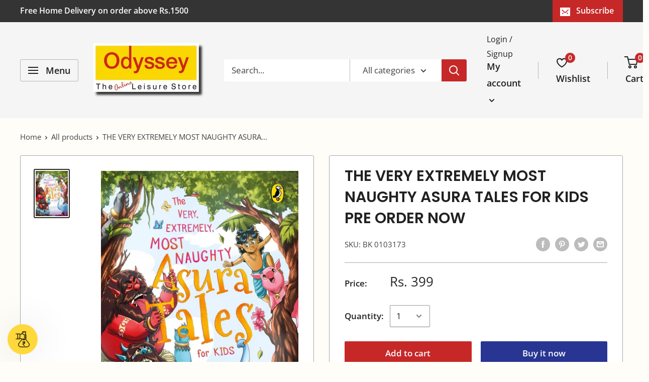

--- FILE ---
content_type: text/css
request_url: https://odyssey.in/cdn/shop/t/17/assets/theme_new.css?v=66299639140570030621759294622
body_size: 43288
content:
/** Shopify CDN: Minification failed

Line 24:0 Unexpected "$"
Line 84:0 Unexpected "$"
Line 93:2 Unexpected "$"
Line 121:0 Unexpected "$"
Line 2541:0 Unexpected "%"
Line 2558:0 Unexpected "%"
Line 2564:0 Unexpected "%"
Line 2569:0 Unexpected "%"
Line 2574:0 Unexpected "%"
Line 2579:0 Unexpected "%"
... and 11 more hidden warnings

**/
@charset "utf-8";

/**
 * ----------------------------------------------------------------------------
 * COLORS
 * ----------------------------------------------------------------------------
 */

$text-color          : #424242;
$heading-color       : #212121;
$border-color        : #aba6a6;
$form-border-color   : #9f9999; /* Designer wants a slightly different border... :D */
$accent-color        : #282525;
$link-color          : #283593;
$background          : #fffdf8;
$secondary-background: #ffffff;
$accent-background   : rgba(#282525, 0.08);

$error-color       : #f9a825;
$error-background  : rgba(249, 168, 37, 0.07);
$success-color     : #2e7d32;
$success-background: rgba(46, 125, 50, 0.11);

$primary-button-background  : #c62828;
$primary-button-text-color  : #ffffff;
$secondary-button-background: #283593;
$secondary-button-text-color: #ffffff;

$header-background      : #f5f5f5;
$header-text-color      : #212121;
$header-light-text-color: #212121;
$header-border-color    : rgba(#212121, 0.30);
$header-accent-color    : #c62828;

$flickity-arrow-color: darken($border-color, 20%);

$product-on-sale-accent           : #f9a825;
$product-in-stock-color           : #008a00;
$product-low-stock-color          : #ee0000;
$product-sold-out-color           : #8a9297;
$product-custom-label-1-background: #008a00;
$product-custom-label-2-background: #00a500;
$product-review-star-color        : #ffbd00;

/**
 * ----------------------------------------------------------------------------
 * TYPOGRAPHY
 * ----------------------------------------------------------------------------
 */

@font-face {
  font-family: Poppins;
  font-weight: 600;
  font-style: normal;
  font-display: fallback;
  src: url("//odyssey.in/cdn/fonts/poppins/poppins_n6.aa29d4918bc243723d56b59572e18228ed0786f6.woff2?h1=dW53aW5kLmlu&h2=dW53aW5kc3RvcmUuY29t&h3=b2R5c3NleXN0b3Jlcy5pbg&h4=b2R5c3NleS5pbg&h5=dW53aW5kc3RvcmUuYWNjb3VudC5teXNob3BpZnkuY29t&hmac=e024d7d994e198165e97c7762585ab95f89b14c87877fd8bb3735339f02ab556") format("woff2"),
       url("//odyssey.in/cdn/fonts/poppins/poppins_n6.5f815d845fe073750885d5b7e619ee00e8111208.woff?h1=dW53aW5kLmlu&h2=dW53aW5kc3RvcmUuY29t&h3=b2R5c3NleXN0b3Jlcy5pbg&h4=b2R5c3NleS5pbg&h5=dW53aW5kc3RvcmUuYWNjb3VudC5teXNob3BpZnkuY29t&hmac=274fc6e3f4b786bcfd7940a4743156d805b67a03cdca51a31ca7c18e9df9a924") format("woff");
}

@font-face {
  font-family: "Open Sans";
  font-weight: 400;
  font-style: normal;
  font-display: fallback;
  src: url("//odyssey.in/cdn/fonts/open_sans/opensans_n4.c32e4d4eca5273f6d4ee95ddf54b5bbb75fc9b61.woff2?h1=dW53aW5kLmlu&h2=dW53aW5kc3RvcmUuY29t&h3=b2R5c3NleXN0b3Jlcy5pbg&h4=b2R5c3NleS5pbg&h5=dW53aW5kc3RvcmUuYWNjb3VudC5teXNob3BpZnkuY29t&hmac=494662f632cf63f57507a85324c645fe30cb70740519d735b1955679a8f97e41") format("woff2"),
       url("//odyssey.in/cdn/fonts/open_sans/opensans_n4.5f3406f8d94162b37bfa232b486ac93ee892406d.woff?h1=dW53aW5kLmlu&h2=dW53aW5kc3RvcmUuY29t&h3=b2R5c3NleXN0b3Jlcy5pbg&h4=b2R5c3NleS5pbg&h5=dW53aW5kc3RvcmUuYWNjb3VudC5teXNob3BpZnkuY29t&hmac=e6f5d901a27b303d5915e3827ce00d428720bb874cfcfc3ab84df9f72220eed6") format("woff");
}

$text-font-bolder-weight: bolder;@font-face {
  font-family: "Open Sans";
  font-weight: 600;
  font-style: normal;
  font-display: fallback;
  src: url("//odyssey.in/cdn/fonts/open_sans/opensans_n6.15aeff3c913c3fe570c19cdfeed14ce10d09fb08.woff2?h1=dW53aW5kLmlu&h2=dW53aW5kc3RvcmUuY29t&h3=b2R5c3NleXN0b3Jlcy5pbg&h4=b2R5c3NleS5pbg&h5=dW53aW5kc3RvcmUuYWNjb3VudC5teXNob3BpZnkuY29t&hmac=f4478527e29b96eb41117a093490422eab71b0149282576a1dd8ccb99f12a8f1") format("woff2"),
       url("//odyssey.in/cdn/fonts/open_sans/opensans_n6.14bef14c75f8837a87f70ce22013cb146ee3e9f3.woff?h1=dW53aW5kLmlu&h2=dW53aW5kc3RvcmUuY29t&h3=b2R5c3NleXN0b3Jlcy5pbg&h4=b2R5c3NleS5pbg&h5=dW53aW5kc3RvcmUuYWNjb3VudC5teXNob3BpZnkuY29t&hmac=835566c1d0c982b283ac9668a524f63b27a03b4c9e0eb1bc5014ca411a590477") format("woff");
}

  $text-font-bolder-weight: 600;@font-face {
  font-family: "Open Sans";
  font-weight: 700;
  font-style: normal;
  font-display: fallback;
  src: url("//odyssey.in/cdn/fonts/open_sans/opensans_n7.a9393be1574ea8606c68f4441806b2711d0d13e4.woff2?h1=dW53aW5kLmlu&h2=dW53aW5kc3RvcmUuY29t&h3=b2R5c3NleXN0b3Jlcy5pbg&h4=b2R5c3NleS5pbg&h5=dW53aW5kc3RvcmUuYWNjb3VudC5teXNob3BpZnkuY29t&hmac=eb4ccb0dc41a8cdfbfbd939218355d415ba903ee6a939d92e5217f3fe47c8b69") format("woff2"),
       url("//odyssey.in/cdn/fonts/open_sans/opensans_n7.7b8af34a6ebf52beb1a4c1d8c73ad6910ec2e553.woff?h1=dW53aW5kLmlu&h2=dW53aW5kc3RvcmUuY29t&h3=b2R5c3NleXN0b3Jlcy5pbg&h4=b2R5c3NleS5pbg&h5=dW53aW5kc3RvcmUuYWNjb3VudC5teXNob3BpZnkuY29t&hmac=a2f994d604e3237e59b03200e223ae3779c4f040224857124d22f7068624f990") format("woff");
}

@font-face {
  font-family: "Open Sans";
  font-weight: 400;
  font-style: italic;
  font-display: fallback;
  src: url("//odyssey.in/cdn/fonts/open_sans/opensans_i4.6f1d45f7a46916cc95c694aab32ecbf7509cbf33.woff2?h1=dW53aW5kLmlu&h2=dW53aW5kc3RvcmUuY29t&h3=b2R5c3NleXN0b3Jlcy5pbg&h4=b2R5c3NleS5pbg&h5=dW53aW5kc3RvcmUuYWNjb3VudC5teXNob3BpZnkuY29t&hmac=865fba4385191f8e22d729e1e4cb3c481b447430d2d929228357602699e9ae30") format("woff2"),
       url("//odyssey.in/cdn/fonts/open_sans/opensans_i4.4efaa52d5a57aa9a57c1556cc2b7465d18839daa.woff?h1=dW53aW5kLmlu&h2=dW53aW5kc3RvcmUuY29t&h3=b2R5c3NleXN0b3Jlcy5pbg&h4=b2R5c3NleS5pbg&h5=dW53aW5kc3RvcmUuYWNjb3VudC5teXNob3BpZnkuY29t&hmac=b59d3ea852400f0d6f55b340f6fc4cf53527a7aebb72bfa88763607b0f3c5be1") format("woff");
}

@font-face {
  font-family: "Open Sans";
  font-weight: 700;
  font-style: italic;
  font-display: fallback;
  src: url("//odyssey.in/cdn/fonts/open_sans/opensans_i7.916ced2e2ce15f7fcd95d196601a15e7b89ee9a4.woff2?h1=dW53aW5kLmlu&h2=dW53aW5kc3RvcmUuY29t&h3=b2R5c3NleXN0b3Jlcy5pbg&h4=b2R5c3NleS5pbg&h5=dW53aW5kc3RvcmUuYWNjb3VudC5teXNob3BpZnkuY29t&hmac=3fbefd0a110815f01ff7704300d47c77953714002f54589c234f400cbca9a22c") format("woff2"),
       url("//odyssey.in/cdn/fonts/open_sans/opensans_i7.99a9cff8c86ea65461de497ade3d515a98f8b32a.woff?h1=dW53aW5kLmlu&h2=dW53aW5kc3RvcmUuY29t&h3=b2R5c3NleXN0b3Jlcy5pbg&h4=b2R5c3NleS5pbg&h5=dW53aW5kc3RvcmUuYWNjb3VudC5teXNob3BpZnkuY29t&hmac=ba6f714a6616d33829c4101a56a0178b497d9da93dc60ac590c69d164c5da4ee") format("woff");
}


$heading-font-family : Poppins, sans-serif;
$heading-font-weight : 600;
$heading-font-style  : normal;

$text-font-family : "Open Sans", sans-serif;
$text-font-weight : 400;
$text-font-style  : normal;

$base-text-font-size   : 17px;
$default-text-font-size: 15px;

$underline-links: false;

/**
 * ----------------------------------------------------------------------------
 * ANIMATION
 * ----------------------------------------------------------------------------
 */

$animation-enable-zoom: true;

/**
 * ----------------------------------------------------------------------------
 * SPACING
 * ----------------------------------------------------------------------------
 */

$mobile-container-gutter : 20px;
$desktop-container-gutter: 40px;

/**
 * ----------------------------------------------------------------------------
 * OTHER
 * ----------------------------------------------------------------------------
 */

$color-swatch-circle: false;
$phone:            "screen and (max-width: 640px)";
$tablet:           "screen and (min-width: 641px) and (max-width: 999px)";
$tablet-and-up:    "screen and (min-width: 641px)";
$pocket:           "screen and (max-width: 999px)";
$lap:              "screen and (min-width: 1000px) and (max-width: 1279px)";
$lap-and-up:       "screen and (min-width: 1000px)";
$desk:             "screen and (min-width: 1280px)";
$widescreen:       "screen and (min-width: 1440px)";

@mixin at($alias) {
  @if $alias == "phone" {
    @media #{$phone} {
      @content;
    }
  } @else if $alias == "tablet" {
    @media #{$tablet} {
      @content;
    }
  } @else if $alias == "tablet-and-up" {
    @media #{$tablet-and-up} {
      @content;
    }
  } @else if $alias == "pocket" {
    @media #{$pocket} {
      @content;
    }
  } @else if $alias == "lap" {
    @media #{$lap} {
      @content;
    }
  } @else if $alias == "lap-and-up" {
    @media #{$lap-and-up} {
      @content;
    }
  } @else if $alias == "desk" {
    @media #{$desk} {
      @content;
    }
  } @else if $alias == "widescreen" {
    @media #{$widescreen} {
      @content;
    }
  } @else if $alias == "supports-hover" {
    @media (-moz-touch-enabled: 0), (hover: hover) {
      @content;
    }
  }
}

/**
 * ----------------------------------------------------------------------------------------------
 * This is a variation of Normalize.css (http://necolas.github.io/normalize.css/)
 * ----------------------------------------------------------------------------------------------
 */

/**
 * Base
 */

*,
*:before,
*:after {
  box-sizing: border-box !important;
  -webkit-font-smoothing: antialiased;
  -moz-osx-font-smoothing: grayscale;
}

html {
  font-family: sans-serif;
  -webkit-text-size-adjust: 100%;
  -moz-text-size-adjust: 100%;
  -ms-text-size-adjust: 100%;
  text-size-adjust: 100%;
  -ms-overflow-style: -ms-autohiding-scrollbar;
}

body {
  margin: 0;
}

[hidden] {
  display: none !important;
}

/**
 * HTML5 display definitions
 */

article,
aside,
details,
figcaption,
figure,
footer,
header,
main,
nav,
section,
summary {
  display: block;
}

audio,
canvas,
progress,
video {
  display: inline-block;
  vertical-align: baseline;
}

audio:not([controls]) {
  display: none;
  height: 0;
}

/**
 * Text-level semantic
 */

:active {
  outline: none;
}

a {
  color: inherit;
  background-color: transparent;
  text-decoration: none;

  &:active,
  &:hover {
    outline: 0;
  }
}

b,
strong {
  font-weight: bold;
}

small {
  font-size: 80%;
}

p,
h1,
h2,
h3,
h4,
h5,
h6 {
  margin-top: 0;
  font-size: inherit;
  font-weight: inherit;
}

p:last-child,
h1:last-child,
h2:last-child,
h3:last-child,
h4:last-child,
h5:last-child,
h6:last-child {
  margin-bottom: 0;
}

/**
 * Embedded content
 */

img {
  max-width: 100%;
  height: auto;
  border-style: none;
  vertical-align: top;
}

/**
 * Grouping content
 */

ul,
ol {
  margin: 0;
  padding: 0;
  list-style-position: inside;
}

pre {
  overflow: auto;
}

code,
kbd,
pre,
samp {
  font-family: monospace, monospace;
  font-size: 16px;
}

/**
 * Forms
 */

button,
input,
optgroup,
select,
textarea {
  color: inherit;
  font: inherit;
  margin: 0;
}

button,
input[type="submit"] {
  padding: 0;
  overflow: visible;
  background: none;
  border: none;
  border-radius: 0;
  -webkit-appearance: none;
}

button,
select {
  text-transform: none;
}

button,
html input[type="button"],
input[type="reset"],
input[type="submit"] {
  -webkit-appearance: button;
  cursor: pointer;
}

button[disabled],
html input[disabled] {
  cursor: default;
}

button::-moz-focus-inner,
input::-moz-focus-inner {
  border: 0;
  padding: 0;
}

input {
  line-height: normal;
  -moz-appearance: none;
  border-radius: 0;
}

input[type="checkbox"],
input[type="radio"] {
  box-sizing: border-box;
  padding: 0;
}

input[type="number"]::-webkit-inner-spin-button,
input[type="number"]::-webkit-outer-spin-button {
  height: auto;
}

input[type="search"] {
  -webkit-appearance: none;
  box-sizing: content-box;
}

input[type="search"]::-webkit-search-cancel-button,
input[type="search"]::-webkit-search-decoration {
  -webkit-appearance: none;
}

input::-webkit-input-placeholder,
textarea::-webkit-input-placeholder {
  color: inherit;
}

input::-moz-placeholder,
textarea::-moz-placeholder {
  color: inherit;
}

input:-ms-input-placeholder,
textarea:-ms-input-placeholder {
  color: inherit;
}

input::-ms-input-placeholder,
textarea::-ms-input-placeholder {
  color: inherit;
}

input::placeholder,
textarea::placeholder {
  color: inherit;
}

.is-tabbing input[type="radio"]:focus + label {
  /* Helps improving accessibility */
  outline: 1px dotted #212121;
  outline: 5px auto -webkit-focus-ring-color;
}

fieldset {
  border: 1px solid #c0c0c0;
  margin: 0 2px;
  padding: 6px 10px 12px;
}

legend {
  border: 0;
  padding: 0;
}

textarea {
  overflow: auto;
}

optgroup {
  font-weight: bold;
}

/**
 * Tables
 */

table {
  border-collapse: collapse;
  border-spacing: 0;
}

td,
th {
  padding: 0;
}
.flickity-enabled {
  position: relative;
  overflow: visible !important;
}

.flickity-enabled:focus {
  outline: none;
}

.flickity-viewport {
  overflow: hidden;
  position: relative;
  height: 100%;
  width: 100%;
}

.flickity-slider {
  position: absolute;
  width: 100%;
  height: 100%;
}

/* draggable */

.flickity-enabled.is-draggable {
  -webkit-tap-highlight-color: transparent;
  -webkit-user-select: none;
  -moz-user-select: none;
  -ms-user-select: none;
  user-select: none;
}

.flickity-enabled.is-draggable .flickity-viewport {
  cursor: -webkit-grab;
  cursor: grab;
}

.flickity-enabled.is-draggable .flickity-viewport.is-pointer-down {
  cursor: -webkit-grabbing;
  cursor: grabbing;
}

/* page dots */

.flickity-page-dots {
  position: absolute;
  width: 100%;
  padding: 0;
  bottom: 0;
  list-style: none;
  text-align: center;
  line-height: 0;
}

.flickity-rtl .flickity-page-dots {
  direction: rtl;
}

.flickity-page-dots .dot {
  position: relative;
  display: inline-block;
  width: 6px;
  height: 6px;
  margin: 0 5px;
  background: rgba($text-color, 0.8);
  border-radius: 100%;
  cursor: pointer;
  -webkit-transform: scale(1);
  transform: scale(1);
  will-change: transform;
  transition: background 0.2s ease-in-out, -webkit-transform 0.2s ease-in-out;
  transition: background 0.2s ease-in-out, transform 0.2s ease-in-out;
  transition: background 0.2s ease-in-out, transform 0.2s ease-in-out, -webkit-transform 0.2s ease-in-out;

  &::before {
    position: absolute;
    content: '';
    top: -4px;
    right: -4px;
    left: -4px;
    bottom: -4px;
  }
}

.flickity-page-dots .dot.is-selected {
  -webkit-transform: scale(1.35);
  transform: scale(1.35);
  background: $heading-color;
}

/* prev/next buttons */

.flickity-prev-next-button {
  position: absolute;
  display: inline-flex;
  align-items: center;
  justify-content: center;
  width: 50px;
  height: 50px;
  top: calc(50% - 25px);
  border-radius: 100%;
  visibility: visible;
  background: $flickity-arrow-color;
  opacity: 0;
  transition: all 0.2s ease-in-out;
  -webkit-transform: scale(0.7);
  transform: scale(0.7);
  z-index: 1;

  &:hover {
    background: $accent-color;
  }

  svg {
    position: relative;
    width: 15px;
    height: 15px;
    fill: $secondary-background;
    vertical-align: middle;
  }

  &[disabled] {
    opacity: 0;
    visibility: hidden;
  }
}

.flickity-prev-next-button.previous {
  left: -25px;

  svg {
    left: 1px;
  }
}

.flickity-prev-next-button.next {
  right: -25px;

  svg {
    left: -1px;
  }
}

.flickity-enabled:hover {
  .flickity-prev-next-button:not([disabled]) {
    -webkit-transform: scale(1);
    transform: scale(1);
    opacity: 1;
  }
}

/*
   flickity-fade

   NOTE: there is currently a bug in Flickity-fade when there are only 2 slides (https://github.com/metafizzy/flickity-fade/issues/1),
         which requires currently those ugly !important rules to fix the issue
 */

.flickity-enabled.is-fade .flickity-slider > * {
  pointer-events: none;
  z-index: 0;
  visibility: hidden;
  transition: opacity 0.3s linear, visibility 0.3s linear !important;
  opacity: 0 !important;
}

.flickity-enabled.is-fade .flickity-slider > .is-selected {
  pointer-events: auto;
  z-index: 1;
  visibility: visible;
  opacity: 1 !important;
}

/* Make sure that if Flickity is embedded within a modal, the slideshow are not with auto pointer events */

.modal[aria-hidden="true"] .flickity-slider > * {
  pointer-events: none !important;
}

/* Temporary fix for slideshow, should be fixed once Flickity is fixed */

.product-gallery__carousel.is-fade .flickity-slider > * {
  transition: opacity 0.3s linear !important;
}
@-webkit-keyframes drift-fadeZoomIn {
  0% {
    -webkit-transform: scale(1.2);
    transform: scale(1.2);
    opacity: 0;
  }
  100% {
    -webkit-transform: scale(1);
    transform: scale(1);
    opacity: 1;
  }
}

@keyframes drift-fadeZoomIn {
  0% {
    -webkit-transform: scale(1.2);
    transform: scale(1.2);
    opacity: 0;
  }
  100% {
    -webkit-transform: scale(1);
    transform: scale(1);
    opacity: 1;
  }
}

@-webkit-keyframes drift-fadeZoomOut {
  0% {
    -webkit-transform: scale(1);
    transform: scale(1);
    opacity: 1;
  }
  100% {
    -webkit-transform: scale(0.5);
    transform: scale(0.5);
    opacity: 0;
  }
}

@keyframes drift-fadeZoomOut {
  0% {
    -webkit-transform: scale(1);
    transform: scale(1);
    opacity: 1;
  }
  100% {
    -webkit-transform: scale(0.5);
    transform: scale(0.5);
    opacity: 0;
  }
}

@-webkit-keyframes drift-loader-rotate {
  0% {
    -webkit-transform: translate(-50%, -50%) rotate(0);
    transform: translate(-50%, -50%) rotate(0);
  }
  50% {
    -webkit-transform: translate(-50%, -50%) rotate(-180deg);
    transform: translate(-50%, -50%) rotate(-180deg);
  }
  100% {
    -webkit-transform: translate(-50%, -50%) rotate(-360deg);
    transform: translate(-50%, -50%) rotate(-360deg);
  }
}

@keyframes drift-loader-rotate {
  0% {
    -webkit-transform: translate(-50%, -50%) rotate(0);
    transform: translate(-50%, -50%) rotate(0);
  }
  50% {
    -webkit-transform: translate(-50%, -50%) rotate(-180deg);
    transform: translate(-50%, -50%) rotate(-180deg);
  }
  100% {
    -webkit-transform: translate(-50%, -50%) rotate(-360deg);
    transform: translate(-50%, -50%) rotate(-360deg);
  }
}

@-webkit-keyframes drift-loader-before {
  0% {
    -webkit-transform: scale(1);
    transform: scale(1);
  }
  10% {
    -webkit-transform: scale(1.2) translateX(6px);
    transform: scale(1.2) translateX(6px);
  }
  25% {
    -webkit-transform: scale(1.3) translateX(8px);
    transform: scale(1.3) translateX(8px);
  }
  40% {
    -webkit-transform: scale(1.2) translateX(6px);
    transform: scale(1.2) translateX(6px);
  }
  50% {
    -webkit-transform: scale(1);
    transform: scale(1);
  }
  60% {
    -webkit-transform: scale(0.8) translateX(6px);
    transform: scale(0.8) translateX(6px);
  }
  75% {
    -webkit-transform: scale(0.7) translateX(8px);
    transform: scale(0.7) translateX(8px);
  }
  90% {
    -webkit-transform: scale(0.8) translateX(6px);
    transform: scale(0.8) translateX(6px);
  }
  100% {
    -webkit-transform: scale(1);
    transform: scale(1);
  }
}

@keyframes drift-loader-before {
  0% {
    -webkit-transform: scale(1);
    transform: scale(1);
  }
  10% {
    -webkit-transform: scale(1.2) translateX(6px);
    transform: scale(1.2) translateX(6px);
  }
  25% {
    -webkit-transform: scale(1.3) translateX(8px);
    transform: scale(1.3) translateX(8px);
  }
  40% {
    -webkit-transform: scale(1.2) translateX(6px);
    transform: scale(1.2) translateX(6px);
  }
  50% {
    -webkit-transform: scale(1);
    transform: scale(1);
  }
  60% {
    -webkit-transform: scale(0.8) translateX(6px);
    transform: scale(0.8) translateX(6px);
  }
  75% {
    -webkit-transform: scale(0.7) translateX(8px);
    transform: scale(0.7) translateX(8px);
  }
  90% {
    -webkit-transform: scale(0.8) translateX(6px);
    transform: scale(0.8) translateX(6px);
  }
  100% {
    -webkit-transform: scale(1);
    transform: scale(1);
  }
}

@-webkit-keyframes drift-loader-after {
  0% {
    -webkit-transform: scale(1);
    transform: scale(1);
  }
  10% {
    -webkit-transform: scale(1.2) translateX(-6px);
    transform: scale(1.2) translateX(-6px);
  }
  25% {
    -webkit-transform: scale(1.3) translateX(-8px);
    transform: scale(1.3) translateX(-8px);
  }
  40% {
    -webkit-transform: scale(1.2) translateX(-6px);
    transform: scale(1.2) translateX(-6px);
  }
  50% {
    -webkit-transform: scale(1);
    transform: scale(1);
  }
  60% {
    -webkit-transform: scale(0.8) translateX(-6px);
    transform: scale(0.8) translateX(-6px);
  }
  75% {
    -webkit-transform: scale(0.7) translateX(-8px);
    transform: scale(0.7) translateX(-8px);
  }
  90% {
    -webkit-transform: scale(0.8) translateX(-6px);
    transform: scale(0.8) translateX(-6px);
  }
  100% {
    -webkit-transform: scale(1);
    transform: scale(1);
  }
}

@keyframes drift-loader-after {
  0% {
    -webkit-transform: scale(1);
    transform: scale(1);
  }
  10% {
    -webkit-transform: scale(1.2) translateX(-6px);
    transform: scale(1.2) translateX(-6px);
  }
  25% {
    -webkit-transform: scale(1.3) translateX(-8px);
    transform: scale(1.3) translateX(-8px);
  }
  40% {
    -webkit-transform: scale(1.2) translateX(-6px);
    transform: scale(1.2) translateX(-6px);
  }
  50% {
    -webkit-transform: scale(1);
    transform: scale(1);
  }
  60% {
    -webkit-transform: scale(0.8) translateX(-6px);
    transform: scale(0.8) translateX(-6px);
  }
  75% {
    -webkit-transform: scale(0.7) translateX(-8px);
    transform: scale(0.7) translateX(-8px);
  }
  90% {
    -webkit-transform: scale(0.8) translateX(-6px);
    transform: scale(0.8) translateX(-6px);
  }
  100% {
    -webkit-transform: scale(1);
    transform: scale(1);
  }
}

.drift-zoom-pane {
  position: absolute;
  background: $secondary-background;
  top: 0;
  left: 0;
  height: 520px;
  width: 100%;
  max-width: 520px;
  z-index: 2;
  border: 1px solid $accent-color;
  border-radius: 3px;
  box-shadow: 0 1px 2px rgba(#000000, 0.2);
  /* This is required because of a bug that causes border-radius to not work with child elements in certain cases. */
  -webkit-transform: translate3d(0, 0, 0);
  transform: translate3d(0, 0, 0);
}

.drift-zoom-pane.drift-opening {
  -webkit-animation: drift-fadeZoomIn 180ms ease-out;
  animation: drift-fadeZoomIn 180ms ease-out;
}

.drift-zoom-pane.drift-closing {
  -webkit-animation: drift-fadeZoomOut 210ms ease-in;
  animation: drift-fadeZoomOut 210ms ease-in;
}

.drift-zoom-pane.drift-inline {
  position: absolute;
  width: 150px;
  height: 150px;
  border-radius: 50%;
  box-shadow: 0 6px 18px rgba(0, 0, 0, 0.3);
}

.drift-loading .drift-zoom-pane-loader {
  display: block;
  position: absolute;
  top: 50%;
  left: 50%;
  -webkit-transform: translate(-50%, -50%);
  transform: translate(-50%, -50%);
  width: 66px;
  height: 20px;
  -webkit-animation: drift-loader-rotate 1800ms infinite linear;
  animation: drift-loader-rotate 1800ms infinite linear;
}

.drift-zoom-pane-loader:before,
.drift-zoom-pane-loader:after {
  content: "";
  display: block;
  width: 20px;
  height: 20px;
  position: absolute;
  top: 50%;
  margin-top: -10px;
  border-radius: 20px;
  background: rgba($text-color, 0.4);
}

.drift-zoom-pane-loader:before {
  left: 0;
  -webkit-animation: drift-loader-before 1800ms infinite linear;
  animation: drift-loader-before 1800ms infinite linear;
}

.drift-zoom-pane-loader:after {
  right: 0;
  -webkit-animation: drift-loader-after 1800ms infinite linear;
  animation: drift-loader-after 1800ms infinite linear;
  -webkit-animation-delay: -900ms;
  animation-delay: -900ms;
}

.drift-bounding-box {
  background-color: rgba($accent-color, 0.05);
  border: 1px solid $accent-color;
  border-radius: 3px;
}

@include at('tablet-and-up') {
  .drift-zoom-pane.drift-inline {
    width: 240px;
    height: 240px;
  }
}

/**
 * In our theme, we express all font sizes in PX. The reason is that our designer is very picky and want each font size to be exactly as on designed files
 * (which is good :p), but as a consequence, sometimes some font sizes scales across devices (smaller on mobile, bigger on desktop), but sometimes it's the
 * same, which make it super hard to use relative units like REM.
 */
@function to-size($size) {
  @return $base-text-font-size - ($default-text-font-size - $size);
}
/* This is a pure CSS solution (albeit a bit hacky) that allows to add code specific to IE11 without UE sniffing */
@mixin targetIE11() {
  @media screen and (-ms-high-contrast: active), (-ms-high-contrast: none) {
    @content;
  }
}
/**
 * ----------------------------------------------------------------------------
 * GENERAL
 * ----------------------------------------------------------------------------
 */

html {
  font-family: $text-font-family;
  font-weight: $text-font-weight;
  font-style: $text-font-style;
  font-size: $base-text-font-size - 1px;
  line-height: 1.87;
  color: $text-color;
  background: $background;
}

@include at('tablet-and-up') {
  html {
    font-size: $base-text-font-size;
  }
}

/**
 * ----------------------------------------------------------------------------
 * HEADINGS
 * ----------------------------------------------------------------------------
 */

.heading {
  font-family: $heading-font-family;
  font-weight: $heading-font-weight;
  font-style: $heading-font-style;
  color: $heading-color;
}

.h1 {
  margin-bottom: 20px;
  font-size: to-size(24px);
  line-height: 1.45;
}

.h2 {
  font-size: to-size(22px);
  line-height: 1.55;
}

.h3 {
  margin-bottom: 14px;
  font-size: to-size(20px);
  line-height: 1.6;
}

.h4 {
  font-size: to-size(16px);
  line-height: 1.75;
}

.h5 {
  font-size: to-size(14px);
  line-height: 1.85;
  text-transform: uppercase;
}

.h6 {
  font-size: to-size(12px);
  line-height: 1.85;
  text-transform: uppercase;
}

@include at('tablet-and-up') {
  .h1 {
    font-size: to-size(28px);
    line-height: 1.43;
  }

  .h2 {
    font-size: to-size(25px);
    line-height: 1.5;
  }

  .h3 {
    font-size: to-size(21px);
    line-height: 1.5;
  }

  .h4 {
    font-size: to-size(18px);
    line-height: 1.7;
  }

  .h5 {
    font-size: to-size(16px);
    line-height: 1.75;
  }

  .h6 {
    font-size: to-size(13px);
    line-height: 1.7;
  }
}

/**
 * --------------------------------------------------------------------
 * TEXT HEADING
 * --------------------------------------------------------------------
 */

.text--strong,
.highlight {
  color: $heading-color;
  font-weight: $text-font-bolder-weight;
}

.text--pull {
  margin-top: -0.435em; /* This can be applied to pull up the text and remove the effect of line-height to preserve better spacing */
}

/**
 * --------------------------------------------------------------------
 * LINKS
 * --------------------------------------------------------------------
 */

.link {
  transition: color 0.2s ease-in-out;

  &:hover,
  &:focus {
    color: $accent-color;
  }
}

.link--secondary:hover,
.link--secondary:focus {
  color: $heading-color;
}

.link--strong {
  font-weight: $heading-font-weight;
}

.link--accented {
  color: $accent-color;

  &:hover {
    text-decoration: underline;
    /*text-underline-position: under;*/
  }
}

.link--underline {
  text-decoration: underline;
  /*text-underline-position: under;*/
}

/**
 * --------------------------------------------------------------------
 * ICON
 * --------------------------------------------------------------------
 */

@-webkit-keyframes spinnerRotation {
  0% {
    -webkit-transform: rotate(0deg);
    transform: rotate(0deg);
  }

  100% {
    -webkit-transform: rotate(360deg);
    transform: rotate(360deg);
  }
}

@keyframes spinnerRotation {
  0% {
    -webkit-transform: rotate(0deg);
    transform: rotate(0deg);
  }

  100% {
    -webkit-transform: rotate(360deg);
    transform: rotate(360deg);
  }
}

.icon {
  display: inline-block;
  height: 1em;
  width: 1em;
  fill: currentColor;
  vertical-align: middle;
  background: none;
  pointer-events: none;
  overflow: visible;
}

.icon--search-loader {
  -webkit-animation: spinnerRotation 0.7s infinite linear;
  animation: spinnerRotation 0.7s infinite linear;
}

@media (-moz-touch-enabled: 1), (hover: none) {
  .touch-area {
    position: relative;
    background: transparent;

    /* This is used to increase the clickable area */
    &::before {
      position: absolute;
      content: '';
      top: -8px;
      right: -8px;
      left: -8px;
      bottom: -8px;
      -webkit-transform: translateZ(0);
      transform: translateZ(0); /* Needed to avoid a glitch on iOS */
    }
  }
}

/**
 * --------------------------------------------------------------------
 * TABLE
 * --------------------------------------------------------------------
 */

.table-wrapper {
  overflow: auto;
  white-space: nowrap;
  -webkit-overflow-scrolling: touch;
}

.table {
  width: 100%;
  text-align: left;
  font-size: to-size(14px);

  th {
    font-weight: normal;
  }

  th,
  td {
    padding: 16px 20px;

    &:first-child {
      padding-left: 20px;
    }

    &:last-child {
      padding-right: 20px;
    }
  }

  tbody tr {
    border-top: 1px solid $border-color;
  }

  .table__cell--right {
    text-align: right;
  }

  .table__cell--center {
    text-align: center;
  }
}

.table--loose {
  tbody td {
    padding-top: 26px;
    padding-bottom: 26px;
  }
}

@include at('phone') {
  /* When a table is within a card, on mobile, we need to change the margin and padding to respect the funny iOS-style border */
  .card .table {
    margin-left: 20px;

    th:first-child,
    td:first-child {
      padding-left: 0;
    }
  }
}

@include at('tablet-and-up') {
  .table {
    th,
    td {
      padding: 15px 30px;

      &:first-child {
        padding-left: 30px;
      }

      &:last-child {
        padding-right: 30px;
      }
    }
  }
}

@include at('lap-and-up') {
  .table-wrapper {
    white-space: normal;
    overflow: visible;
  }
}
html {
  overflow-x: hidden;
}

body:not(.is-tabbing) [tabindex]:focus,
body:not(.is-tabbing) label:focus,
body:not(.is-tabbing) button:focus,
body:not(.is-tabbing) input:focus,
body:not(.is-tabbing) select:focus,
body:not(.is-tabbing) textarea:focus {
  outline: none;
}

.is-locked {
  overflow-y: hidden;
}

.visually-hidden {
  position: absolute !important;
  overflow: hidden;
  clip: rect(0 0 0 0);
  height: 1px;
  width: 1px;
  margin: -1px;
  padding: 0;
  border: 0;
}

.container {
  max-width: 1480px;
  margin-left: auto;
  margin-right: auto;
  padding: 0 $mobile-container-gutter;
}

.container--medium {
  max-width: 1150px;
}

.container--narrow {
  max-width: 800px;
}

.container--extra-narrow {
  max-width: 630px;
}

.container--giga-narrow {
  max-width: 520px;
}

.anchor {
  display: block;
  position: relative;
  top: -75px;
  visibility: hidden;

  @supports (--css: variables) {
    top: calc(-1 * var(--header-height));
  }
}

.js .no-js {
  display: none !important;
}

@include at('phone') {
  .container--flush {
    padding: 0;
  }

  .container--unflush {
    padding: 0 $mobile-container-gutter;
  }
}

@include at('tablet-and-up') {
  .container {
    padding: 0 $desktop-container-gutter;
  }
}
/**
 * --------------------------------------------------------------------
 * ASPECT RATIO
 * --------------------------------------------------------------------
 */

.aspect-ratio {
  position: relative;
  margin-left: auto;
  margin-right: auto;
}

/* The aspect-ratio can also contain a native HTML5 video element */
.aspect-ratio img,
.aspect-ratio video {
  position: absolute;
  height: 100%;
  width: 100%;
  max-width: 100%;
  max-height: 100%;
  top: 0;
  left: 0;
}

.aspect-ratio--square {
  padding-bottom: 100% !important;
}

.aspect-ratio--short {
  padding-bottom: 75% !important;
}

.aspect-ratio--tall {
  padding-bottom: 150% !important;
}

.aspect-ratio--square img,
.aspect-ratio--short img,
.aspect-ratio--tall img {
  position: absolute;
  width: auto;
  height: auto;
  left: 50%;
  top: 50%;
  -webkit-transform: translate(-50%, -50%);
  transform: translate(-50%, -50%);

  @supports ((-o-object-fit: contain) or (object-fit: contain)) {
    width: 100%;
    height: 100%;
    -o-object-fit: contain;
    object-fit: contain;
  }
}

/**
 * --------------------------------------------------------------------
 * LAZY LOADING
 * --------------------------------------------------------------------
 */

@-webkit-keyframes lazyLoader {
  0%, 100% {
    -webkit-transform: translateX(-50%);
    transform: translateX(-50%);
  }

  50% {
    -webkit-transform: translateX(100%);
    transform: translateX(100%);
  }
}

@keyframes lazyLoader {
  0%, 100% {
    -webkit-transform: translateX(-50%);
    transform: translateX(-50%);
  }

  50% {
    -webkit-transform: translateX(100%);
    transform: translateX(100%);
  }
}

img.lazyload[data-sizes="auto"] {
  width: 100%; /* this is needed to help LazySizes calculate the correct size */
}

.image--fade-in {
  opacity: 0;
  transition: opacity 0.3s ease-in-out;
}

.image--blur-up {
  -webkit-filter: blur(1px);
  filter: blur(1px);
}

.lazyloaded.image--fade-in,
.no-js [data-bgset],
.no-js [data-bg] {
  opacity: 1;
}

.lazyloaded.image--blur-up {
  -webkit-filter: none;
  filter: none;
}

.lazyload__loader {
  position: absolute;
  display: block;
  height: 2px;
  width: 40px;
  left: 0;
  bottom: 0;
  right: 0;
  top: 0;
  opacity: 0;
  visibility: hidden;
  margin: auto;
  pointer-events: none;
  background-color: $border-color;
  z-index: -1;
  transition: all 0.2s ease-in-out;
  overflow: hidden;
}

.lazyload__loader::after {
  position: absolute;
  content: '';
  bottom: 0;
  right: 0;
  top: 0;
  height: 100%;
  width: 200%;
  background-color: $text-color;
}

.lazyloading ~ .lazyload__loader {
  opacity: 1;
  visibility: visible;
  z-index: 1;

  &::after {
    -webkit-animation: lazyLoader 3s infinite;
    animation: lazyLoader 3s infinite;
    -webkit-animation-timing-function: cubic-bezier(.43, .43, .25, .99);
    animation-timing-function: cubic-bezier(.43, .43, .25, .99);
  }
}

/**
 * --------------------------------------------------------------------
 * PLACEHOLDER SVG
 * --------------------------------------------------------------------
 */

.placeholder-background {
  position: absolute;
  top: 0;
  left: 0;
  width: 100%;
  height: 100%;
}

.placeholder-svg {
  display: block;
  fill: $text-color;
  background-color: rgba($text-color, 0.1);
  width: 100%;
  height: 100%;
  max-width: 100%;
  max-height: 100%;
}

.placeholder-svg--inverted {
  fill: $background;
  background-color: $text-color;
  fill-opacity: 0.5;
}
/* This is just a foundation for an ultra simplistic grid */

.grid {
  display: block;
  list-style: none;
  padding: 0;
  margin: 0 0 -18px -18px;
  font-size: 0;
}

.grid__cell {
  box-sizing: border-box;
  display: inline-block;
  width: 100%;
  padding: 0 0 18px 18px;
  margin: 0;
  vertical-align: top;
  font-size: 1rem;
}

@include at('tablet-and-up') {
  .grid {
    margin: 0 0 -30px -30px;
  }

  .grid__cell {
    padding: 0 0 30px 30px;
  }
}

.\31\/1 {
  width: 100%;
}

.\31\/2 {
  width: 50%;
}

.\31\/3 {
  width: 33.333333%;
}

.\31\/4 {
  width: 25%;
}

.\31\/5 {
  width: 20%;
}

.\31\/6 {
  width: 16.666667%;
}

@include at('phone') {
  .hidden-phone {
    display: none !important;
  }

  .\31\/1--phone {
    width: 100%;
  }

  .\31\/2--phone {
    width: 50%;
  }

  .\31\/3--phone {
    width: 33.333333%;
  }

  .\31\/4--phone {
    width: 25%;
  }

  .\31\/5--phone {
    width: 20%;
  }

  .\31\/6--phone {
    width: 16.666667%;
  }
}

@include at('tablet') {
  .hidden-tablet {
    display: none !important;
  }

  .\31\/1--tablet {
    width: 100%;
  }

  .\31\/2--tablet {
    width: 50%;
  }

  .\31\/3--tablet {
    width: 33.333333%;
  }

  .\31\/4--tablet {
    width: 25%;
  }

  .\31\/5--tablet {
    width: 20%;
  }

  .\31\/6--tablet {
    width: 16.666667%;
  }
}

@include at('tablet-and-up') {
  .hidden-tablet-and-up {
    display: none !important;
  }

  .\31\/1--tablet-and-up {
    width: 100%;
  }

  .\31\/2--tablet-and-up {
    width: 50%;
  }

  .\31\/3--tablet-and-up {
    width: 33.333333%;
  }

  .\31\/4--tablet-and-up {
    width: 25%;
  }

  .\31\/5--tablet-and-up {
    width: 20%;
  }

  .\31\/6--tablet-and-up {
    width: 16.666667%;
  }
}

@include at('pocket') {
  .hidden-pocket {
    display: none !important;
  }

  .\31\/1--pocket {
    width: 100%;
  }

  .\31\/2--pocket {
    width: 50%;
  }

  .\31\/3--pocket {
    width: 33.333333%;
  }

  .\31\/4--pocket {
    width: 25%;
  }

  .\31\/5--pocket {
    width: 20%;
  }

  .\31\/6--pocket {
    width: 16.666667%;
  }
}

@include at('lap') {
  .hidden-lap {
    display: none !important;
  }

  .\31\/1--lap {
    width: 100%;
  }

  .\31\/2--lap {
    width: 50%;
  }

  .\31\/3--lap {
    width: 33.333333%;
  }

  .\31\/4--lap {
    width: 25%;
  }

  .\31\/5--lap {
    width: 20%;
  }

  .\31\/6--lap {
    width: 16.666667%;
  }
}

@include at('lap-and-up') {
  .hidden-lap-and-up {
    display: none !important;
  }

  .\31\/1--lap-and-up {
    width: 100%;
  }

  .\31\/2--lap-and-up {
    width: 50%;
  }

  .\31\/3--lap-and-up {
    width: 33.333333%;
  }

  .\31\/4--lap-and-up {
    width: 25%;
  }

  .\31\/5--lap-and-up {
    width: 20%;
  }

  .\31\/6--lap-and-up {
    width: 16.666667%;
  }
}

@include at('desk') {
  .hidden-desk {
    display: none !important;
  }

  .\31\/1--desk {
    width: 100%;
  }

  .\31\/2--desk {
    width: 50%;
  }

  .\31\/3--desk {
    width: 33.333333%;
  }

  .\31\/4--desk {
    width: 25%;
  }

  .\31\/5--desk {
    width: 20%;
  }

  .\31\/6--desk {
    width: 16.666667%;
  }
}

@include at('widescreen') {
  .hidden-wide {
    display: none !important;
  }

  .\31\/1--wide {
    width: 100%;
  }

  .\31\/2--wide {
    width: 50%;
  }

  .\31\/3--wide {
    width: 33.333333%;
  }

  .\31\/4--wide {
    width: 25%;
  }

  .\31\/5--wide {
    width: 20%;
  }

  .\31\/6--wide {
    width: 16.666667%;
  }
}

/**
 * --------------------------------------------------------------------
 * BLOCK LIST
 *
 * This component is used by various elements on mobile to allow items
 * to becomes scrollable on mobile and small tablets
 * --------------------------------------------------------------------
 */

.block-list {
  display: flex;
  flex-flow: column nowrap;
  margin: 0 -7px -20px -7px;
}

.block-list--no-flush.block-list--no-flush {
  margin-bottom: 0; /* The double class is to increase specifity and avoid to set it at each breakpoint */
}

.block-list__item {
  display: flex; /* Allow to stretch the content if different block items have different height */
}

/* Unfortunately IE11 does not like nested flex items, so for IE11, we revert to display: block */
@include targetIE11() {
  .block-list__item {
    display: block;
  }
}

.block-list__item > :first-child {
  margin: 0 7px 20px 7px;
  flex: 1 0 0%;
}

@include at('pocket') {
  .scroller {
    .block-list {
      white-space: nowrap;
      flex-flow: row nowrap;

      &::before {
        content: '';
        flex: 0 0 $mobile-container-gutter;
      }

      &::after {
        content: '';
        flex: 0 0 ($mobile-container-gutter - 7px);
      }
    }

    .block-list__item {
      flex: 0 0 auto;
      white-space: normal;
      scroll-snap-align: center;
    }
  }
}

@include at('phone') {
  .scroller .block-list__item {
    width: 81%;
  }
}

@include at('tablet') {
  .scroller {
    .block-list__item {
      width: 56%;
    }

    .block-list::before {
      flex: 0 0 $desktop-container-gutter;
    }

    .block-list::after {
      flex: 0 0 ($desktop-container-gutter - 15px);
    }
  }
}

@include at('tablet-and-up') {
  .block-list {
    flex-direction: row;
    flex-wrap: wrap;
    margin: 0 -15px -30px -15px;
  }

  .block-list__item > :first-child {
    margin: 0 15px 30px 15px;
  }
}

@include at('lap-and-up') {
  .block-list {
    white-space: normal;

    &::before,
    &::after {
      display: none;
    }
  }

  .block-list__item--grow {
    flex-grow: 1;
  }
}

/**
 * VARIATIONS
 */

.block-list--loose {
  margin-bottom: -45px;

  .block-list__item > :first-child {
    margin-bottom: 45px;
  }
}

@include at('tablet-and-up') {
  .block-list--loose {
    margin-bottom: -60px;

    .block-list__item > :first-child {
      margin-bottom: 60px;
    }
  }
}
/**
 * --------------------------------------------------------------------
 * ARTICLE ITEM
 * --------------------------------------------------------------------
 */

.article-item__image-container {
  display: block;
  margin-bottom: 15px;
  border-radius: 3px;
  overflow: hidden;
}

.article-item__image-container--placeholder {
  height: 200px;
}

.article-item__image {
  -o-object-fit: cover;
  object-fit: cover;
  -o-object-position: center;
  object-position: center;
  font-family: 'object-fit: cover; object-position: center'; /* IE11 polyfill */
  -webkit-transform: scale(1.01);
  transform: scale(1.01); /* The 1.01 is necessary to avoid some rounding issues on Chrome */
  transition: opacity 0.2s ease-in-out, -webkit-transform 0.95s cubic-bezier(0.25, 0.46, 0.45, 0.94);
  transition: opacity 0.2s ease-in-out, transform 0.95s cubic-bezier(0.25, 0.46, 0.45, 0.94);
  transition: opacity 0.2s ease-in-out, transform 0.95s cubic-bezier(0.25, 0.46, 0.45, 0.94), -webkit-transform 0.95s cubic-bezier(0.25, 0.46, 0.45, 0.94);
}

@include at('supports-hover') {
  .article-item:hover {
    @if $animation-enable-zoom {
      .article-item__image {
        -webkit-transform: scale(1.07);
        transform: scale(1.07);
      }
    }

    .article-item__title {
      color: $accent-color;
    }
  }
}

.article-item__meta {
  font-size: to-size(12px);
}

.article-item__meta-item:not(:last-child)::after {
  display: inline-block;
  content: '';
  width: 5px;
  height: 5px;
  margin: -1px 10px 0 10px;
  border-radius: 100%;
  background: rgba($text-color, 0.4);
  vertical-align: middle;
}

.article-item__title {
  margin-bottom: 4px;
}

.article-item__excerpt {
  margin-top: 12px;
}

@include at('pocket') {
  .article-item:not(:last-child) {
    padding-bottom: 20px;
  }

  .scroller .article-item:not(:last-child) {
    padding-bottom: 0;
  }
}

@include at('tablet-and-up') {
  .article-item__meta {
    font-size: to-size(13px);
  }
}

@include at('lap-and-up') {
  .blog-container--without-sidebar .article-item--featured .aspect-ratio {
    padding-bottom: 40% !important; /* We have a small exception to make image smaller in case there is no sidebar on the featured item */
  }
}

@include at('desk') {
  .article-item__meta-item + .article-item__meta-item::before {
    margin: 0 14px;
  }
}

/**
 * --------------------------------------------------------------------
 * ARTICLE DETAILS
 * --------------------------------------------------------------------
 */

.article__image-wrapper {
  position: relative;
  width: calc(100% + (#{$mobile-container-gutter} * 2));
  left: (-$mobile-container-gutter);
  margin-top: 4px;
  z-index: 1;
}

.article__toolbar,
.article__toolbar-item {
  display: flex;
  align-items: center;
}

.article__toolbar {
  justify-content: space-between;
}

.article__toolbar-item .icon--bi-comment {
  width: 24px;
  height: 23px;
  margin-right: 15px;
}

.article__share-label {
  margin-right: 20px;
}

.article__comments-count {
  color: $heading-color;
}

.article__inner {
  max-width: 680px;
  margin: 40px auto 100px auto;
}

.article__content {
  margin-bottom: 2.8em;
}

.article__aside {
  margin-bottom: 50px;
}

.article__aside-item {
  display: flex;
  align-items: center;
}

.article__aside-item + .article__aside-item {
  margin-top: 20px;
}

.article__navigation {
  display: flex;
  justify-content: space-between;
  align-items: center;
  padding: 41px 0;
  border-top: 1px solid $border-color;
  border-bottom: 1px solid $border-color;
  font-size: to-size(14px);

  svg {
    width: 8px;
    height: 12px;
    vertical-align: -1px;
  }
}

.article__navigation--align-right {
  justify-content: flex-end;
}

.article__navigation-item--prev svg {
  margin-right: 12px;
}

.article__navigation-item--next svg {
  margin-left: 12px;
}

.article__comment-list {
  margin-top: 50px;
}

.article__comment-list-heading {
  margin-bottom: 30px;
}

.article-comment {
  display: flex;
  align-items: flex-start;
  margin-bottom: 32px;

  &:first-child {
    margin-top: 30px;
  }

  &:last-child {
    margin-bottom: 0;
  }
}

.article-comment__gravatar {
  border-radius: 100%;
  max-width: 50px;
  margin: 5px 22px 0 0;
}

.article-comment__author {
  margin-bottom: 0;
  font-size: to-size(14px);
}

.article-comment__date {
  display: block;
  margin-bottom: 12px;
  font-style: italic;
  font-size: to-size(14px);
}

.article__comment-form {
  margin-top: 50px;
}

.article__comment-list + .article__comment-form {
  margin-top: 70px;
}

.article__comment-form-title {
  margin-bottom: 12px;
}

.article__moderated-note {
  font-style: italic;
}

.article__comment-form-wrapper {
  margin-top: 32px;
}

@include at('tablet-and-up') {
  .article__image-wrapper {
    position: relative;
    width: 100%;
    left: 0;
    border-radius: 3px 3px 0 0;
    margin: 0 0 -1px 0; /* This -1 allows to cover the border of the card */
    overflow: hidden;
  }

  .article__image-wrapper + .card {
    border-top-left-radius: 0;
    border-top-right-radius: 0;
  }

  .article__inner {
    margin-top: 60px;
  }

  .article__content {
    font-size: to-size(16px);
  }

  .article-comment {
    margin-bottom: 42px;
  }

  .article-comment__author {
    margin-bottom: 2px;
    font-size: to-size(16px);
  }

  .article-comment__date {
    margin-bottom: 12px;
  }
}

/**
 * --------------------------------------------------------------------
 * BLOG
 * --------------------------------------------------------------------
 */

.shopify-section__article {
  max-width: 980px;
}

.blog-sidebar__item {
  margin-bottom: 45px;
}

.blog-sidebar__item--products,
.blog-sidebar__item--newsletter {
  margin-bottom: 50px; /* we add a bit of additional spacing to those two are the content is not made of text that brings its own spacing due to line-height */
}

.blog-sidebar__item:first-child:not(.blog-sidebar__item--newsletter) {
  margin-top: -0.435em;
}

.blog-sidebar__block-title {
  margin-bottom: 20px;
}

@include at('lap-and-up') {
  /* From tablet and up the sidebar is on the right */

  .blog-container {
    display: flex;
    align-items: flex-start;
    justify-content: center;
  }

  .shopify-section__blog-posts,
  .shopify-section__article {
    /* IE11 has issue with the shorthand form */
    flex-grow: 1;
    flex-shrink: 0;
    flex-basis: 0;
  }

  .blog-sidebar {
    width: 300px;
    margin-left: 60px;
  }
}

@include at('tablet') {
  .blog-sidebar {
    width: 350px;
    margin-left: auto;
    margin-right: auto;
  }
}

@include at('desk') {
  .blog-sidebar {
    width: 350px;
    margin-left: 70px;
  }
}

/* Newsletter */

.blog-sidebar__item--newsletter {
  padding: 30px 20px 30px 20px;
  border-radius: 3px;
  text-align: center;

  .heading {
    color: inherit;
  }
}

@include at('phone') {
  /* On mobile it goes to the edge */

  .blog-sidebar__item--newsletter {
    border-radius: 0;
    margin-left: -$mobile-container-gutter;
    margin-right: -$mobile-container-gutter;
  }
}

/* Featured blog posts */

.blog-sidebar__post-list {
  list-style: none;
}

.blog-sidebar__post-item {
  display: flex;
  align-items: flex-start;
  font-size: to-size(14px);

  &:hover {
    @if $animation-enable-zoom {
      .blog-sidebar__post-image {
        -webkit-transform: scale(1.1);
        transform: scale(1.1);
      }
    }

    .blog-sidebar__post-title {
      color: $accent-color;
    }
  }
}

.blog-sidebar__post-item + .blog-sidebar__post-item {
  margin-top: 30px;
}

.blog-sidebar__post-image-wrapper {
  position: relative;
  display: block;
  flex-shrink: 0;
  width: 100px;
  margin-right: 20px;
}

.blog-sidebar__post-image,
.blog-sidebar__post-placeholder {
  min-height: 80px;
  transition: -webkit-transform 0.65s cubic-bezier(0.25, 0.46, 0.45, 0.94);
  transition: transform 0.65s cubic-bezier(0.25, 0.46, 0.45, 0.94);
  transition: transform 0.65s cubic-bezier(0.25, 0.46, 0.45, 0.94), -webkit-transform 0.65s cubic-bezier(0.25, 0.46, 0.45, 0.94);
}

.blog-sidebar__post-image-overflow {
  overflow: hidden;
  border-radius: 3px;
}

.blog-sidebar__post-title {
  position: relative;
  display: block;
  display: -webkit-box;
  margin-top: 2px;
  line-height: 1.55;
  overflow: hidden;
  text-overflow: ellipsis;
  -webkit-line-clamp: 2;
  /* autoprefixer: ignore next */
  -webkit-box-orient: vertical;
}

.blog-sidebar__post-meta {
  margin-top: 4px;
  font-size: to-size(13px);
}

.blog-sidebar__post-meta-item:not(:last-child)::after {
  display: inline-block;
  content: '';
  width: 5px;
  height: 5px;
  margin: 0 10px;
  border-radius: 100%;
  background: rgba($text-color, 0.4);
  vertical-align: middle;
}

.blog-sidebar__post-list--ranked {
  counter-reset: post-ranking 0;

  .blog-sidebar__post-image-wrapper::before {
    position: absolute;
    content: counter(post-ranking);
    top: calc(50% - 16px);
    left: -16px;
    border: 2px solid $background;
    height: 32px;
    width: 32px;
    line-height: 28px; /* 32px minus 4px of border */
    text-align: center;
    border-radius: 100%;
    background: $accent-color;
    color: $secondary-background;
    font-weight: $text-font-bolder-weight;
    font-size: to-size(14px);
    counter-increment: post-ranking;
    z-index: 1;
  }
}

/* Products */

.blog-sidebar__item--products {
  .product-item {
    width: 100%;
  }

  .product-item__image-wrapper {
    width: 75px !important;
  }

  .product-item__price-list > .price {
    font-size: to-size(16px);
  }
}

@include at('phone') {
  /* For the sidebar the products display slightly differently as they do not goes edge to edge */

  .blog-sidebar__item--products .product-list--horizontal {
    border: 1px solid $border-color;
    border-radius: 3px;
  }
}

/* Linklists */

.blog-sidebar__linklist {
  list-style: none;
  font-size: to-size(14px);
}

.blog-sidebar__link-item {
  padding: 14px 0;
  border-bottom: 1px solid $form-border-color;
  line-height: 1.5;

  &:first-child {
    padding-top: 5px;
  }

  &:last-child {
    border-bottom: none;
    padding-bottom: 0;
  }
}

.blog-sidebar__link-item > a {
  display: block;
}
/**
 * IMPLEMENTATION NOTE: we are using Sass 3.2 placeholder extend here as button are often extended for things like Shopify Reviews
 * or Shopify smart buttons. Placeholders allows to extend the button only, and not all the other rules that may inherit from them (like
 * button stack)
 */

%button {
  position: relative;
  display: inline-block;
  padding: 0 30px;
  line-height: 48px;
  border-radius: 2px;
  text-align: center;
  font-weight: $text-font-bolder-weight;
  font-size: $base-text-font-size;
  cursor: pointer;
  transition: background 0.25s ease-in-out, color 0.25s ease-in-out, box-shadow 0.25s ease-in-out;

  &[disabled] {
    cursor: not-allowed;
  }
}

%button--extra-small {
  padding: 0 15px;
  font-size: to-size(14px);
  line-height: 34px;
}

%button--small {
  font-size: to-size(14px);
  line-height: 42px;
}

%button--large {
  font-size: to-size(16px);
  line-height: 55px;
}

%button--extra-large {
  font-size: to-size(18px);
  line-height: 60px;
}

%button--primary {
  background: $primary-button-background;
  color: $primary-button-text-color;

  &:hover {
    background: rgba($primary-button-background, 0.8);
  }
}

%button--secondary {
  background: $secondary-button-background;
  color: $secondary-button-text-color;

  &:hover {
    background: rgba($secondary-button-background, 0.8);
  }
}

%button--ternary {
  color: $accent-color;
  box-shadow: 0 0 0 1px $border-color inset; /* use box-shadow instead of border to not create additional space */

  &:hover {
    background: rgba($border-color, 0.5);
    color: $text-color;
  }
}

%button--transparent {
  color: $text-color;
  box-shadow: 0 0 0 1px $border-color inset; /* use box-shadow instead of border to not create additional space */

  &:hover {
    background: $primary-button-background;
    color: $primary-button-text-color;
    box-shadow: 0 0 0 1px $primary-button-background inset;
  }
}

/* The color scheme is a bit hacky here, but basically this button is only used for the sold out button, so we re-use the
   sold out label to create some consistence */
%button--disabled {
  background: $product-sold-out-color;
  box-shadow: 0 0 0 1px $product-sold-out-color inset; /* use box-shadow instead of border to not create additional space */
  color: $secondary-background;

  @if (lightness($product-sold-out-color) > 65) {
    color: #000000;
  } @else {
    color: #ffffff;
  }
}

.button {
  @extend %button;
}

.button--extra-small {
  @extend %button--extra-small;
}

.button--small {
  @extend %button--small;
}

.button--large {
  @extend %button--large;
}

.button--extra-large {
  @extend %button--extra-large;
}

.button--primary {
  @extend %button--primary;
}

.button--secondary {
  @extend %button--secondary;
}

.button--ternary {
  @extend %button--ternary;
}

.button--transparent {
  @extend %button--transparent;
}

.button--disabled {
  @extend %button--disabled;
}

.button--full {
  width: 100%;
}

.button--min-width {
  min-width: 200px;
}

.button--floating {
  transition: box-shadow 0.2s ease-in-out;

  &:hover {
    box-shadow: 0 2px 2px 2px rgba(#000000, 0.06);
  }
}

/**
 * --------------------------------------------------------------------
 * BUTTON WRAPPER
 * --------------------------------------------------------------------
 */

.button-wrapper {
  text-align: center;
}

/**
 * --------------------------------------------------------------------
 * BUTTON STACK
 * --------------------------------------------------------------------
 */

.button-stack {
  display: flex;
  flex-direction: column;
}

.button-stack > .button + .button {
  margin-top: 10px;
}

/**
 * --------------------------------------------------------------------
 * BUTTON GROUP
 * --------------------------------------------------------------------
 */

.button-group {
  display: flex;
  flex-direction: row;
  flex-wrap: wrap;
  margin: -5px;
}

.button-group > * {
  margin: 5px;
}

.button-group--fit > * {
  flex: 1 0 0;
  padding-left: 15px;
  padding-right: 15px;
}

.button-group--loose {
  margin: -10px;

  & > * {
    margin: 10px;
  }
}
/**
 * --------------------------------------------------------------------
 * Standard card
 * --------------------------------------------------------------------
 */

.card {
  position: relative;
  margin-bottom: 18px;
  background: $secondary-background;
  border-top: 1px solid $border-color;
  border-bottom: 1px solid $border-color;
}

.card__header {
  position: relative;
  padding: 20px 20px 0 20px;
}

.card__header--flex {
  display: flex;
  align-items: center;
  justify-content: space-between;
}

.card__title {
  margin-bottom: 0;
}

.card__subtitle {
  margin-bottom: 14px;
  font-size: to-size(12px);

  &:first-child {
    margin-top: -0.435em;
  }
}

.card__title--small {
  margin-bottom: 10px;
  margin-top: -2px; /* Those kind of micro-adjustments rules are not really beautiful, but it's here to satisfy need of pixel perfect... */
  font-size: to-size(20px);
}

.card__section,
.card__collapsible-button {
  position: relative;
  padding: 20px;
}

.card__collapsible-button {
  display: flex;
  align-items: center;
  justify-content: space-between;
  text-align: left;
  width: 100%;
  cursor: pointer;

  .plus-button {
    margin-left: 10px;
    color: $heading-color;
  }
}

.card__section + .card__section::before {
  position: absolute;
  display: block;
  content: '';
  width: calc(100% - #{$mobile-container-gutter});
  top: 0;
  right: 0;
  height: 1px;
  background: $border-color;
}

.card__section--no-padding {
  padding: 0 !important;
}

.card__collapsible {
  height: 0;
  overflow: hidden;
  transition: 0.3s ease-in-out;
}

.card__collapsible-content {
  padding: 0 20px 20px 20px;
}

.card__separator {
  width: calc(100% + #{$mobile-container-gutter});
  margin: 20px 0;
  border: none;
  border-top: 1px solid $border-color;
}

.card__navigation {
  display: flex;
  justify-content: space-between;
  margin-bottom: 12px;
  margin-top: -3px; /* Yeah, designers like making things simple complicated :D */
  font-size: to-size(14px);
}

.card__navigation-breadcrumb svg {
  margin-right: 12px;
  width: 8px;
  height: 12px;
  vertical-align: -1px;
}

.card__linklist {
  list-style: none;
}

.card__linklist-item {
  display: block;
  padding: 2px 0;
  text-align: left;
}

@include at('phone') {
  .card {
    border-radius: 0; /* cards expand full-width on mobile */
  }

  .card__section--flex .button {
    margin-top: 20px;
    width: 100%;
  }
}

@include at('pocket') {
  .card--collapsed {
    margin-top: -18px !important;
    border-top: none !important;
    box-shadow: 0 -1px $secondary-background; /* allows to anihilate the border of the previous card */
  }

  .card--collapsed .card__header,
  .card--collapsed .card__section {
    padding-top: 0;
  }
}

@include at('tablet') {
  .card--collapsed {
    margin-top: -30px !important;
    border-radius: 0 0 3px 3px;
  }
}

@include at('tablet-and-up') {
  .card {
    margin-bottom: 30px;
    border-radius: 3px;
    border: 1px solid $border-color;
  }

  .card__header {
    padding: 30px 30px 0 30px;
  }

  .card__section,
  .card__collapsible-button {
    padding: 30px;
  }

  .card__section + .card__section::before {
    width: 100%;
  }

  .card__section--flex {
    display: flex;
    align-items: center;
    justify-content: space-between;
  }

  .card__subtitle {
    font-size: to-size(13px);
  }

  .card__collapsible-content {
    padding: 0 30px 30px 30px;
  }

  .card__separator {
    width: 100%;
    margin: 24px 0;
  }

  .card__header--tight {
    padding-top: 20px;
  }

  .card__section--tight {
    padding: 20px 25px;
  }

  .card__section--tight .card__separator {
    margin: 20px 0;
  }

  .card__navigation {
    margin-bottom: 15px;
  }
}

@include at('lap-and-up') {
  .card--sticky {
    position: -webkit-sticky;
    position: sticky;
    top: 0;
    margin-bottom: 0;

    @supports (--css: variables) {
      top: calc((var(--header-height) + 30px) * var(--header-is-sticky, 0));
    }
  }
}


/* Some ugly styles that I don't know how to fix properly */

.card__section .rte .button:last-child {
  margin-bottom: 15px;
}
/**
 * --------------------------------------------------------------------
 * Mini-cart
 * --------------------------------------------------------------------
 */

.mini-cart {
  position: absolute;
  width: 100vw;
  height: 100vh;
  left: 0;
  top: 100%;
  max-height: 0; /* This is needed to fix a bug on iOS, DO NOT REMOVE */
  background: $secondary-background;
  color: $text-color;
  z-index: 1;
  visibility: hidden;
  opacity: 0;
  -webkit-transform: scale(0.9);
  transform: scale(0.9);
  transition: opacity 0.25s ease-in-out, visibility 0.25s ease-in-out, max-height 0s linear 0.25s, -webkit-transform 0.25s ease-in-out;
  transition: opacity 0.25s ease-in-out, transform 0.25s ease-in-out, visibility 0.25s ease-in-out, max-height 0s linear 0.25s;
  transition: opacity 0.25s ease-in-out, transform 0.25s ease-in-out, visibility 0.25s ease-in-out, max-height 0s linear 0.25s, -webkit-transform 0.25s ease-in-out;;
  will-change: transform;
}

.mini-cart[aria-hidden="false"] {
  visibility: visible;
  opacity: 1;
  -webkit-transform: scale(1);
  transform: scale(1);
  transition: opacity 0.4s cubic-bezier(0, 1, 0.4, 1), visibility 0.4s linear, -webkit-transform 0.4s cubic-bezier(0.18, 1.25, 0.4, 1);
  transition: opacity 0.4s cubic-bezier(0, 1, 0.4, 1), transform 0.4s cubic-bezier(0.18, 1.25, 0.4, 1), visibility 0.4s linear;
  transition: opacity 0.4s cubic-bezier(0, 1, 0.4, 1), transform 0.4s cubic-bezier(0.18, 1.25, 0.4, 1), visibility 0.4s linear, -webkit-transform 0.4s cubic-bezier(0.18, 1.25, 0.4, 1);
}

.mini-cart .icon--nav-triangle-borderless {
  position: absolute;
  width: 18px;
  height: 8px;
  right: 6px;
  bottom: 100%;
  z-index: 2;
  -webkit-filter: drop-shadow(0 -2px 2px rgba(0, 0, 0, 0.12));
  filter: drop-shadow(0 -2px 2px rgba(0, 0, 0, 0.12));
}

.mini-cart__alert-wrapper {
  padding-top: 20px;
}

.mini-cart .alert {
  margin-bottom: 0;
  flex-shrink: 0;
  font-size: to-size(14px);
}

.mini-cart__content:not(.mini-cart__content--empty) > * {
  padding-left: 20px;
  padding-right: 20px;
}

.mini-cart__content--empty {
  padding: 20px 25px 25px 25px;
}

.mini-cart__empty-state {
  padding: 70px 0 60px 0;
  text-align: center;

  svg {
    margin-bottom: 10px;
  }
}

.mini-cart__line-item-list {
  overflow: auto;
  -webkit-overflow-scrolling: touch;
  -ms-scroll-chaining: none;
  overscroll-behavior: none;
}

.mini-cart__line-item {
  display: flex;
  align-items: flex-start;
  padding: 20px 0;
}

.mini-cart__line-item + .mini-cart__line-item {
  border-top: 1px solid $border-color;
}

.mini-cart__image-wrapper {
  min-width: 80px;
  width: 80px;
  margin-right: 20px;
}

.mini-cart__product-info {
  margin-bottom: 12px;
}

.mini-cart__product-vendor {
  display: block;
  margin-bottom: 7px;
  line-height: 1.55;
  font-size: to-size(12px);
  text-transform: uppercase;
}

.mini-cart__product-title {
  display: block;
  margin-bottom: 4px;
  font-size: to-size(14px);
  line-height: 1.5;
}

.mini-cart__property-list {
  line-height: 1.5;
  margin: 6px 0;
}

.mini-cart__price-list > .price {
  font-size: to-size(13px);
  font-weight: $text-font-bolder-weight;
}

.mini-cart__price-info {
  margin-top: -2px;
  font-size: to-size(13px);
}

.mini-cart__discount-list {
  list-style: none;
  margin-top: 2px;
}

.mini-cart__discount {
  display: inline-block;
  font-weight: $text-font-bolder-weight;
  font-size: to-size(13px);
  background: rgba($product-on-sale-accent, 0.08);
  color: $product-on-sale-accent;
  border-radius: 2px;
  padding: 0 11px;

  svg {
    margin-right: 6px;
    vertical-align: text-bottom;
  }
}

.mini-cart__discount + .mini-cart__discount {
  margin-top: 5px;
}

.mini-cart__quantity-remove {
  display: inline-block;
  margin-left: 10px;
  font-size: to-size(13px);
  line-height: 1;
}

.mini-cart__recap {
  padding: 15px 20px 20px 20px;
  border-top: 1px solid $border-color;
}

.mini-cart__recap-price-line {
  display: flex;
  align-items: center;
  justify-content: space-between;
  color: $heading-color;
  font-weight: $text-font-bolder-weight;
}

.mini-cart__recap-price-line--highlight {
  color: $product-on-sale-accent;
}

.mini-cart__recap-price-line + .mini-cart__recap-price-line {
  margin-top: 4px;
}

.mini-cart__amount-saved {
  color: $product-on-sale-accent;
  font-weight: $text-font-bolder-weight;
}

.mini-cart__button-container {
  margin-top: 16px;
}

@include at('phone') {
  .mini-cart .icon--nav-triangle-borderless {
    right: 24px;
  }

  .mini-cart__content {
    display: flex;
    flex-direction: column;

  }
  .mini-cart__inner,
  .mini-cart__content--empty {
    display: flex;
    flex-direction: column;
    justify-content: space-between;
    height: calc(100% - 20px); /* We remove a bit of space to fix the double click issue on iOS */
  }
}

@include at('tablet-and-up') {
  .mini-cart {
    left: auto;
    right: 0;
    top: calc(100% + 14px);
    max-height: none;
    width: 470px;
    height: auto;
    border-radius: 3px;
    box-shadow: 0 1px 5px 2px rgba(#000000, 0.1);
  }

  .mini-cart__content > * {
    padding-left: 25px;
    padding-right: 25px;
  }

  .mini-cart__content--empty {
    padding-bottom: 25px;
  }

  .mini-cart__line-item-list {
    max-height: 300px;

    /*&.is-scrollable::after {
      content: '';
      display: block;
      position: sticky;
      width: calc(100% + 40px);
      height: 4px;
      margin-left: -20px;
      bottom: 0;
      background: linear-gradient(to bottom, rgba($border-color, 0), rgba($border-color, 0.4));
    }*/
  }

  .mini-cart__item-wrapper {
    display: flex;
    flex-grow: 1;
    align-items: flex-start;
    justify-content: space-between;
  }

  .mini-cart__quantity-remove {
    display: block;
    width: -webkit-max-content;
    width: -moz-max-content;
    width: max-content;
    margin: 10px auto 0 auto;
  }

  .mini-cart__product-info {
    margin: 0 20px 0 0;
  }

  .mini-cart__recap {
    padding: 15px 25px 25px 25px;
  }
}

@media screen and (min-height: 700px) and (min-width: 641px) {
  .mini-cart__line-item-list {
    max-height: 330px;
  }
}

@include at('desk') {
  .mini-cart .icon--nav-triangle-borderless {
    right: 58px;
  }
}

/**
 * --------------------------------------------------------------------
 * Main cart general layout
 *
 * On desktop, the recap is moved to the right, while the main content
 * has a restricted width
 * --------------------------------------------------------------------
 */

.cart-recap__secure-payment-list {
  max-width: 300px;
  margin: -4px auto !important;
}

@include at('pocket') {
  .cart-wrapper {
    min-height: 0 !important;
  }
}

@include at('lap-and-up') {
  .cart-wrapper {
    max-width: 1480px;
    margin-left: auto;
    margin-right: auto;
  }

  .cart-wrapper__inner {
    position: relative;
  }

  .cart-wrapper__inner-inner {
    width: calc(100% - 380px);
  }

  .cart-recap {
    position: absolute;
    right: $desktop-container-gutter;
    top: 0;
    width: 350px;
    height: 100%;
  }

  .cart-recap__scroller {
    position: -webkit-sticky;
    position: sticky;
    top: 0;

    @supports(--css: variables) {
      top: calc(var(--header-height) + 30px);
    }
  }
}

@include at('desk') {
  .cart-wrapper__inner-inner {
    width: calc(100% - 430px);
  }

  .cart-recap {
    width: 400px;
  }
}

/**
 * --------------------------------------------------------------------
 * Gift wrap
 * --------------------------------------------------------------------
 */

.gift-wrap {
  padding: 20px 10px 20px 20px;
  font-size: to-size(14px);
}

.gift-wrap__left {
  display: flex;
  align-items: center;
  margin-bottom: 18px;
}

.gift-wrap__icon svg {
  display: block;
  margin-top: -4px;
  margin-right: 25px;
  width: 24px;
  height: 24px;
}

.gift-wrap__text > span:first-child {
  margin-right: 10px;
}

@include at('tablet-and-up') {
  .gift-wrap {
    display: flex;
    align-items: center;
    justify-content: space-between;
    padding: 10px 10px 10px 30px;
  }

  .gift-wrap__left {
    margin-bottom: 0;
  }
}

/**
 * --------------------------------------------------------------------
 * Estimate shipping (this is quite similar to the gift wrap code, and
 * may be good to find a good block abstraction to make the code re-usable
 * --------------------------------------------------------------------
 */

.estimate-shipping {
  font-size: to-size(14px);
}

.estimate-shipping__toggle {
  display: flex;
  align-items: center;
  padding: 20px;
  width: 100%;
  color: $heading-color;
  font-weight: $text-font-bolder-weight;
}

.estimate-shipping__icon svg {
  display: block;
  margin-right: 25px;
  width: 24px;
  height: 24px;
}

.estimate-shipping__arrow {
  margin-left: auto;

  svg {
    width: 12px;
    height: 8px;
    transition: -webkit-transform 0.2s ease-in-out;
    transition: transform 0.2s ease-in-out;
    transition: transform 0.2s ease-in-out, -webkit-transform 0.2s ease-in-out;
  }
}

.estimate-shipping__toggle[aria-expanded="true"] .estimate-shipping__arrow svg {
  -webkit-transform: rotateZ(180deg);
  transform: rotateZ(180deg);
}

.estimate-shipping__collapsible .shipping-estimator {
  padding: 0 20px 20px 20px;
}

@include at('tablet-and-up') {
  .estimate-shipping__toggle {
    padding: 20px 30px;
  }

  .estimate-shipping__collapsible .shipping-estimator {
    padding-right: 30px;
    padding-left: 30px;
  }
}

/**
 * --------------------------------------------------------------------
 * Cart recap
 * --------------------------------------------------------------------
 */

.cart-recap__price-line {
  display: flex;
  justify-content: space-between;
  margin-bottom: 4px;
  font-size: to-size(15px);
  font-weight: $text-font-bolder-weight;
  color: $heading-color;
}

.cart-recap__price-line + .cart-recap__price-line {
  margin-top: 4px;
}

.cart-recap__price-line--highlight {
  color: $product-on-sale-accent;
}

.cart-recap__amount-saved {
  color: $product-on-sale-accent;
  font-weight: $text-font-bolder-weight;
  font-size: to-size(15px);
}

.cart-recap__note {
  margin-top: 14px;
  border-top: 1px solid $border-color;
  border-bottom: 1px solid $border-color;
}

.cart-recap__note-inner {
  padding-bottom: 20px;
}

.cart-recap__note-button {
  display: flex;
  justify-content: space-between;
  align-items: center;
  padding: 10px 0;
  width: 100%;

  svg {
    width: 12px;
    height: 8px;
    transition: -webkit-transform 0.2s ease-in-out;
    transition: transform 0.2s ease-in-out;
    transition: transform 0.2s ease-in-out, -webkit-transform 0.2s ease-in-out;
  }

  &[aria-expanded="true"] svg {
    -webkit-transform: rotateZ(180deg);
    transform: rotateZ(180deg);
  }
}

.cart-recap__note-edit {
  margin-right: 14px;
  color: $accent-color;
  opacity: 0;
  transition: opacity 0.2s ease-in-out;
}

.cart-recap__note-edit.is-visible {
  opacity: 1;
}

.cart-recap__notices {
  margin: 24px 0;
}

.cart-recap__secure-payment-title {
  margin-bottom: 10px;
  text-align: center;
  font-weight: $text-font-bolder-weight;

  svg {
    margin-right: 8px;
    vertical-align: text-top;
  }
}

@include at('tablet-and-up') {
  .cart-recap__price-line {
    font-size: to-size(18px);
  }

  .cart-recap__amount-saved {
    font-size: to-size(16px);
  }

  .cart-recap__note {
    margin-top: 20px;
  }
}
/**
 * --------------------------------------------------------------------
 * MAIN COLLECTION
 * --------------------------------------------------------------------
 */

.collection__image-wrapper {
  position: relative;
  height: 180px;
  margin-bottom: -1px;
  z-index: 1;
  overflow: hidden;
}

.collection__image-wrapper--small {
  height: 140px;
}

.collection__image-wrapper--large {
  height: 230px;
}

.collection__image-wrapper--preserve-ratio {
  height: auto !important; /* Height depends on the ratio of the original image */
}

.collection__image-wrapper + .card {
  border-top-left-radius: 0;
  border-top-right-radius: 0;
}

.collection__image {
  height: 100%;
  background-size: cover;
  background-position: center;
}

.collection__title {
  margin-bottom: 5px;
}

.collection__meta {
  margin-bottom: 12px;
}

.collection__description {
  margin-top: 20px;
}

.collection__brand-logo-wrapper {
  margin-right: 20px;
  padding: 10px;
  width: 70px;
  height: 70px;
  border: 1px solid $border-color;
  border-radius: 3px;
}

.collection__brand-logo-image {
  height: 100%;
  width: 100%;
  background-size: contain;
  background-repeat: no-repeat;
  background-position: center;
}

.collection__products-count {
  margin-bottom: 18px;
  font-size: to-size(13px);
}

.collection__toolbar {
  position: relative;
  display: flex;
  justify-content: space-between;
  align-items: center;
  margin-top: 22px;
  padding: 0 $mobile-container-gutter;
  box-shadow: 0 1px $border-color, 0 -1px $border-color;
  background: $secondary-background;
  z-index: 3;
}

.collection__toolbar-item {
  display: flex;
  align-items: center;
  height: 48px;
}

.collection__toolbar-item--filter svg {
  margin-right: 12px;
  width: 19px;
  height: 20px;
}

.collection__layout-label {
  margin-right: 20px;
}

.collection__layout-button {
  opacity: 0.7;
  transition: all 0.2s ease-in-out;

  &:last-child {
    margin-left: 15px;
  }

  &:hover {
    opacity: 1;
  }

  &.is-selected {
    opacity: 1;
    color: $heading-color;
  }

  svg {
    display: block;
    width: 18px;
    height: 18px;
  }
}

/* Adjustment when the expanded description is enabled */

.collection__header .expandable-content--expandable {
  margin-bottom: -22px;
}

/* Brand variant */

.collection__header--brand {
  .collection__meta {
    display: flex;
    align-items: center;
  }

  .collection__description {
    margin-top: 0;
  }
}

@include at('pocket') {
  .collection__toolbar {
    position: -webkit-sticky;
    position: sticky;
    top: calc(var(--header-height) * var(--header-is-sticky, 0));
  }
}

@include at('tablet-and-up') {
  .collection__image-wrapper {
    height: 230px;
    border-radius: 3px 3px 0 0;
  }

  .collection__image-wrapper--small {
    height: 200px;
  }

  .collection__image-wrapper--large {
    height: 310px;
  }

  .collection__brand-logo-wrapper {
    width: 90px;
    height: 90px;
    margin-right: 30px;
  }

  .collection__products-count {
    font-size: to-size(14px);
  }

  .collection__toolbar {
    padding: 0 30px;
    font-size: to-size(14px);
  }

  .collection__toolbar--bordered {
    margin-top: 30px;
    box-shadow: 0 1px $border-color, 0 -1px $border-color;
  }

  .card__header--tight + .collection__toolbar--bordered {
    margin-top: 25px;
  }

  .collection__toolbar-item {
    height: 58px;
  }

  .collection__toolbar-item .value-picker-button {
    margin-left: 4px;
  }
}

@include at('phone') {
  .collection__toolbar-item--count + .collection__toolbar-item--layout {
    margin-left: auto;
  }
}

@include at('lap-and-up') {
  .collection__toolbar:not(.collection__toolbar--bordered) {
    margin-top: -12px;
    box-shadow: 0 1px $border-color;
  }

  .collection__brand-logo-wrapper {
    width: 110px;
    height: 110px;
    flex: none;
  }

  /* Brand variation */
  .collection__header--brand {
    display: flex;
    align-items: flex-start;

    .collection__meta {
      display: block;
    }
  }
}

@include at('desk') {
  .collection__title {
    margin-bottom: 12px;
  }

  .collection__description {
    margin-top: 10px;
  }

  .collection__showing-count,
  .collection__toolbar-item--sort {
    margin-right: 45px;
  }

  .collection__toolbar-item--sort {
    margin-left: auto;
  }

  /* Brand variation */
  .collection__header--brand .collection__meta {
    margin-bottom: 0;
  }
}

@include at('widescreen') {
  .collection__showing-count,
  .collection__toolbar-item--sort {
    margin-right: 80px;
  }
}

/**
 * --------------------------------------------------------------------
 * MAIN COLLECTION (FILTER BAR)
 * --------------------------------------------------------------------
 */

.collection__filter-group-list--ordered {
  display: flex;
  flex-direction: column;
}

.collection__filter-group {
  padding: 13px 20px 14px 20px;
  border-bottom: 1px solid $border-color;
}

.collection__filter-group-name {
  display: flex;
  width: 100%;
  justify-content: space-between;
  align-items: center;
  text-align: left;

  svg {
    width: 12px;
    height: 8px;
    margin-left: 10px;
    transition: -webkit-transform 0.25s ease-in-out;
    transition: transform 0.25s ease-in-out;
    transition: transform 0.25s ease-in-out, -webkit-transform 0.25s ease-in-out;
  }

  &[aria-expanded="true"] svg {
    -webkit-transform: rotateZ(180deg);
    transform: rotateZ(180deg);
  }
}

.collection__filter-collapsible {
  height: 0;
  overflow: hidden;
  visibility: hidden;
  transition: 0.2s ease-in-out;
}

.collection__filter-collapsible[aria-hidden="false"] {
  visibility: visible;
}

.collection__filter-item-active {
  display: block;
  margin-top: -5px;
  color: $accent-color;
  font-size: to-size(12px);
}

/* Linklist */

.collection__filter-linklist {
  list-style: none;
  padding: 4px 0 8px 0;
}

.collection__filter-link {
  display: block;
  width: 100%;
  padding: 3px 0 4px 0;
  text-align: left;

  svg {
    width: 12px;
    height: 8px;
    margin-left: 8px;
    transition: -webkit-transform 0.25s ease-in-out;
    transition: transform 0.25s ease-in-out;
    transition: transform 0.25s ease-in-out, -webkit-transform 0.25s ease-in-out;
  }

  &[aria-expanded="true"] svg {
    -webkit-transform: rotateZ(180deg);
    transform: rotateZ(180deg);
  }
}

.collection__filter-link.is-active {
  font-weight: $text-font-bolder-weight;
  color: $accent-color;
}

.collection__filter-linklist .collection__filter-linklist {
  padding: 0 0 0 10px;
  font-size: to-size(14px);
}

/* Colors */

.collection__filter-color-list {
  padding: 7px 0 5px 6px;
}

/* Checkbox */

.collection__filter-checkbox-list {
  list-style: none;
}

.collection__filter-collapsible .collection__filter-checkbox-list {
  padding: 8px 0 7px 10px; /* When embedded into a collapsible it get more padding */
}

.collection__filter-checkbox {
  display: flex;
  align-items: center;
  padding: 2px 0 3px 0;

  label {
    margin-left: 4px; /* This is micro-alignment to respect the design due to the usage of flexbox here */
    line-height: 1.5;
  }
}

/* Active filters */

.collection__filter-icon--active {
  position: relative;

  &::after {
    content: '';
    position: absolute;
    top: 3px;
    left: 13px;
    width: 8px;
    height: 8px;
    border-radius: 100%;
    background: $accent-color;
  }
}

.collection__active-filters {
  margin: -5px 0 16px 0;

  &:empty {
    display: none;
  }
}

.collection__active-filter-item {
  display: flex;
  width: 100%;
  padding: 4px 0;
  align-items: center;
  line-height: 1.5;
  font-weight: $text-font-bolder-weight;
  color: $accent-color;
}

.collection__active-filter-cross {
  position: relative;
  display: inline-block;
  margin-right: 12px;
  background: $accent-color;
  color: $secondary-background;
  height: 20px;
  width: 20px;
  border-radius: 3px;
  box-shadow: 0 1px rgba($border-color, 0.4);

  svg {
    position: absolute;
    top: 6px;
    left: 6px;
    width: 8px;
    height: 8px;
    stroke-width: 2px;
    stroke: white;
  }
}

.collection__clear-filter {
  margin: 13px 0 9px 0;
}

@include at('lap-and-up') {
  .collection__filter-group {
    padding: 6px 0;
    border-bottom: 0;
  }

  .collection__filter-group-name {
    justify-content: flex-start;
  }

  /* Linklist */

  .collection__filter-linklist {
    padding: 0 0 9px 0;
  }

  .collection__filter-linklist .collection__filter-linklist {
    padding-left: 15px;
  }

  .collection__filter-link {
    padding: 2px 0;
  }

  /* Color */

  .collection__filter-color-list {
    padding: 12px 0 10px 0;
  }

  /* Checkbox */

  .collection__filter-collapsible .collection__filter-checkbox-list {
    padding-bottom: 12px;
  }

  .collection__filter-group:last-child .collection__filter-checkbox-list {
    padding-bottom: 0; /* Last one must have its padding removed */
  }

  .collection__filter-checkbox {
    padding: 0;

    .checkbox-wrapper {
      margin: 8px 0;
    }
  }
}

@include at('desk') {
  .collection__sidebar {
    flex-basis: 290px;
  }
}

/**
 * --------------------------------------------------------------------
 * MAIN COLLECTION (FILTER BAR MOBILE)
 * --------------------------------------------------------------------
 */

.collection__mobile-filters-recap {
  background: $background;
  border-bottom: 1px solid $border-color;
}

.collection__mobile-active-filters {
  margin: -5px;
  font-size: to-size(12px);
}

.collection__mobile-active-filter-item {
  padding: 4px 12px;
  background: $accent-color;
  border-radius: 3px;
  box-shadow: 0 1px rgba($accent-color, 0.15);
  color: $secondary-background;
  font-weight: $text-font-bolder-weight;
}

.collection__mobile-active-filter-item,
.collection__mobile-active-clear {
  margin: 5px;
}

.collection__mobile-active-filter-cross {
  margin-right: 7px;

  svg {
    width: 7px;
    height: 7px;
    stroke: currentColor;
    stroke-width: 3px;
  }
}

.collection__mobile-active-clear {
  position: relative;
  margin-left: 15px;

  &::after {
    content: '';
    position: absolute;
    left: 0;
    bottom: 3px;
    width: 100%;
    height: 1px;
    background: currentColor;
  }
}

.collection__mobile-active-filters-results {
  display: block;
  margin-top: 25px;
  margin-bottom: -5px;
}


/**
 * --------------------------------------------------------------------
 * COLLECTION FILTER DRAWER (MOBILE)
 * --------------------------------------------------------------------
 */

.collection-drawer {
  display: flex;
  flex-direction: column;
  height: 100%;
}

.collection-drawer__header {
  display: flex;
  justify-content: space-between;
  align-items: center;
  flex: 1 0 auto;
  max-height: 64px;
  padding: 15px 15px 15px 25px;
  border-bottom: 1px solid $border-color;
  z-index: 1;

  & > div {
    display: flex;
    align-items: center;
  }
}

.collection-drawer__close {
  margin-right: 16px;
  color: $heading-color;

  svg {
    display: block;
    width: 19px;
    height: 19px;
    margin-top: -1px;
  }
}

.collection-drawer__title {
  margin-bottom: 0;
}

.collection-drawer__inner {
  flex: 1 1 auto;
  overflow: auto;
  -webkit-overflow-scrolling: touch;
  font-size: to-size(15px);
}

.collection-drawer__section-title {
  margin: 0;
  padding: 4px 15px;
  text-transform: uppercase;
  font-size: to-size(12px);
  font-weight: $text-font-bolder-weight;
  background: $background;
  border-bottom: 1px solid $border-color;
}

.collection-drawer__footer {
  padding: 15px;
  box-shadow: 0 -2px 2px rgba($border-color, 0.65);
}

.collection-drawer__footer .button {
  font-size: to-size(14px);
}

/**
 * --------------------------------------------------------------------
 * PRODUCT LIST
 * --------------------------------------------------------------------
 */

.product-list {
  position: relative;
  display: flex;
  flex-wrap: wrap;
  overflow: hidden;
  width: 100%;
  border-top: 1px solid $border-color;
  border-bottom: 1px solid $border-color;
  z-index: 1; /* This is needed to create a new stacking context to improve performance on iOS */
}

.product-list .flickity-viewport {
  border-radius: 3px;
}

.product-list--scrollable {
  flex-wrap: nowrap;
}

.product-list--collection {
  &::before {
    display: none;
  }
}

/* This allows to push the content in case when the product item has a quick form button (like on cart page) */
.product-item--vertical {
  &, .product-item__info {
    display: flex;
    flex-direction: column;
  }

  .product-item__info {
    justify-content: space-between;
    flex: 1 0 auto;
  }
}

.product-list__column {
  width: 100%;
}

@include at('phone') {
  .product-list--scrollable {
    &::before,
    &::after {
      content: '';
      flex: 0 0 $mobile-container-gutter;
    }

    .product-item {
      width: 62%;
    }
  }

  .product-list--collage {
    border-width: 1px 0;
  }

  .product-list--collection .product-item--vertical {
    width: 50%;
  }
}

@include at('tablet') {
  .product-list--scrollable {
    &::before,
    &::after {
      content: '';
      flex: 0 0 $desktop-container-gutter;
    }

    .product-item {
      width: 36%;
    }
  }
}

@include at('tablet-and-up') {
  .product-list {
    background: $secondary-background;
    border-radius: 3px;
    border: none;
  }

  .product-list--collage {
    /* This needs to be done instead of applying a border to the product-list to fix a z-index issue with the product labels */

    &::before {
      position: absolute;
      content: '';
      width: 100%;
      height: calc(100% + 0px); /* This solves an issue on Safari, where 100% does not always work - likely a pixel rounding issue - */
      border: 1px solid $border-color;
      z-index: 1;
      pointer-events: none;
      border-radius: 3px;
    }
  }

  .product-list__column {
    display: flex;
    flex-direction: column;
    flex-wrap: nowrap;
    flex: 0 0 33.333333%;
  }

  .product-list__column > .product-item {
    flex: 1 0 auto;
  }

  .product-list__column--highlight .product-item__title {
    font-size: 1rem;
  }

  @supports (display: grid) {
    .product-list--collage {
      display: grid;
      grid-template-columns: repeat(auto-fit, minmax(295px, 1fr));
    }

    .product-list__column {
      display: grid;
      grid-auto-rows: 1fr;
    }

    .product-list__column--shrink {
      grid-template-rows: minmax(50%, -webkit-min-content);
      grid-template-rows: minmax(50%, min-content);
    }
  }
}

@include at('pocket') {
  .product-list--scrollable {
    overflow: visible;
    border: none;
    background: transparent;

    .product-item {
      border: 1px solid $border-color;
    }

    .product-item + .product-item {
      border-left: none;
    }

    .product-item:first-child {
      border-radius: 3px 0 0 3px;
    }

    .product-item:last-child {
      border-radius: 0 3px 3px 0;
    }
  }

  .product-list--collection {
    border: none;
  }
}

@include at('lap-and-up') {
  .product-list {
    /* This needs to be done instead of applying a border to the product-list to fix a z-index issue with the product labels */

    &::before {
      position: absolute;
      content: '';
      width: 100%;
      height: calc(100% + 0px); /* This solves an issue on Safari, where 100% does not always work - likely a pixel rounding issue - */
      border: 1px solid $border-color;
      z-index: 1;
      pointer-events: none;
      border-radius: 3px;
    }
  }

  .product-list--scrollable {
    &::after {
      content: 'flickity';
      display: none;
    }

    /*
    this allows to take into account rounding errors to hide box-shadow, but it seems to cause more issues so we're commenting now
    .flickity-slider {
      width: calc(100% + 1px);
      margin-left: -1px;
    }*/

    .product-item {
      min-height: 100%;
    }
  }

  .product-list--stackable {
    flex-wrap: wrap;
  }

  .product-list__column {
    flex-basis: 25%;
  }
}

@include at('widescreen') {
  @supports (display: grid) {
    .product-list--collage {
      grid-template-columns: repeat(2, 1fr 1.05fr);
    }
  }
}

/**
 * --------------------------------------------------------------------
 * FEATURED COLLECTION (HOME PAGE)
 * --------------------------------------------------------------------
 */

.featured-collection {
  padding-top: 25px;
  background-repeat: no-repeat;
  background-position: bottom 0 left -15px;
  background-size: 500px auto;
}

.featured-collection__header {
  padding: 0 $mobile-container-gutter 40px $mobile-container-gutter;
}

.featured-collection__title {
  margin-bottom: 8px;
  color: inherit;
}

.featured-collection__cta {
  margin-top: 8px;
}

.featured-collection__image-wrapper {
  margin-top: 25px;
}

.featured-collection .product-list {
  margin-bottom: 20px;
  border-radius: 2px;
}

.featured-collection .product-item {
  border: none;
  border-right: 1px solid $border-color;

  &::after {
    display: none;
  }

  &:last-child {
    border-right: 0;
  }
}

@include at('phone') {
  .featured-collection,
  .featured-collection__header {
    background-image: none !important;
  }
}

@include at('tablet') {
  .featured-collection {
    margin: 0 (-$desktop-container-gutter);
    background-image: none !important;
  }

  .featured-collection__header {
    padding-left: $desktop-container-gutter;
    padding-right: $desktop-container-gutter;
    background-repeat: no-repeat;
    background-position: bottom 0 right -15px;
    background-size: 430px auto;
  }

  .featured-collection__image-wrapper {
    max-width: 400px;
    margin-left: auto;
    margin-right: auto;
  }

  .featured-collection .product-list {
    margin-bottom: $desktop-container-gutter;
  }
}

@include at('lap-and-up') {
  .featured-collection {
    display: table; /* using Flexbox here didn't work well, so let's use old school and reliable stuff */
    table-layout: fixed;
    width: 100%;
    padding: 6px 6px 6px 0;
    border-radius: 3px;
  }

  .featured-collection__header,
  .featured-collection__content {
    display: table-cell;
    vertical-align: top;
  }

  .featured-collection__header {
    width: 455px;
    padding: 20px 30px;
    background-image: none !important;
  }

  .featured-collection .product-list {
    margin-bottom: 0;

    &::before {
      display: none;
    }
  }

  /* This code is absolutely ugly and hacky, but due to rounding errors on Chrome, sometimes everything is shifted by 1px,
     and designer couldn't tolerate it. I've found this hack which basically adds a box-shadow to "cover" artificially
     the border of last element in the list. No better fix were found so far */
  .featured-collection .flickity-viewport::after {
    content: '';
    position: absolute;
    height: 100%;
    width: 1px;
    background: $secondary-background;
    right: 0;
  }
}
/**
 * --------------------------------------------------------------------
 * COLLECTION ITEM
 * --------------------------------------------------------------------
 */

.collection-item {
  display: inline-block;
  width: 36vw;
  margin: 0 14px;
  vertical-align: top;
  white-space: normal;

  &:first-child {
    margin-left: $mobile-container-gutter;
  }

  &:last-child {
    margin-right: $mobile-container-gutter;
  }
}

.collection-item__image-wrapper {
  margin-bottom: 15px;
  overflow: hidden;
}

.collection-item__image-wrapper--rounded {
  /* adding a stacking context (position: relative; z-index: 0;) is necessary due to a bug in Safari. More info here: https://bugs.webkit.org/show_bug.cgi?id=98538 */
  position: relative;
  z-index: 0;
  overflow: hidden;
  border-radius: 100%;
}

.collection-item__image-wrapper img {
  -o-object-fit: cover;
  object-fit: cover;
  -o-object-position: center;
  object-position: center;
  -webkit-transform: scale(1.01);
  transform: scale(1.01); /* The 1.01 is necessary to avoid some rounding issues on Chrome */
  font-family: 'object-fit: cover; object-position: center;'; /* IE11 polyfill */
  transition: opacity 0.2s ease-in-out, -webkit-transform 0.95s cubic-bezier(0.25, 0.46, 0.45, 0.94);
  transition: opacity 0.2s ease-in-out, transform 0.95s cubic-bezier(0.25, 0.46, 0.45, 0.94);
  transition: opacity 0.2s ease-in-out, transform 0.95s cubic-bezier(0.25, 0.46, 0.45, 0.94), -webkit-transform 0.95s cubic-bezier(0.25, 0.46, 0.45, 0.94);
}

.collection-item__title {
  display: block;
  line-height: 1.4;
  text-align: center;
  transition: color 0.2s ease-in-out;

  svg {
    display: none;
  }
}

@include at('tablet') {
  .collection-item {
    width: 190px;
  }

  .collection-item:first-child {
    margin-left: $desktop-container-gutter;
  }

  .collection-item:last-child {
    margin-right: $desktop-container-gutter;
  }
}

@include at('tablet-and-up') {
  .collection-item__title {
    -webkit-transform: translateX(14px);
    transform: translateX(14px);
    transition: -webkit-transform 0.35s cubic-bezier(0.645, 0.045, 0.355, 1);
    transition: transform 0.35s cubic-bezier(0.645, 0.045, 0.355, 1);
    transition: transform 0.35s cubic-bezier(0.645, 0.045, 0.355, 1), -webkit-transform 0.35s cubic-bezier(0.645, 0.045, 0.355, 1);

    svg {
      /*
      Note: for some strange reasons, on Safari (even last version), if we use a transform it cause a delay of up to 1 second on heavy home page before the
      animation starts. I couldn't find any explanation, but maybe the nested transforms (on both the link and SVG) does not work correctly on Safari. As a
      consequence, I've used a animation on right property (which is much slower but should be ok on this small piece of content)
      */
      position: relative;
      display: inline-block;
      height: 14px;
      width: 14px;
      vertical-align: -2px;
      margin-left: 8px;
      right: -5px;
      opacity: 0;
      transition: all 0.35s cubic-bezier(0.645, 0.045, 0.355, 1);
    }
  }
}

@include at('lap-and-up') {
  .collection-list {
    margin: 30px -14px 0 -14px;
    white-space: nowrap;
    overflow: hidden;

    &::after {
      display: none;
      content: 'flickity'; /* enable Flickity slideshow */
    }
  }

  .collection-item {
    width: 20%;
    margin: 0 !important;
    padding: 0 14px;
  }

  .collection-list .flickity-prev-next-button {
    top: calc(50% - 25px - 12px - 0.5em); /* 12px is the margin bottom below the image and 0.5em is half a line of text */
  }

  .collection-list .flickity-prev-next-button.previous {
    left: -10px;
  }

  .collection-list .flickity-prev-next-button.next {
    right: -10px;
  }
}

@include at('desk') {
  .collection-item {
    width: 16.6666667%;
  }
}

@include at('supports-hover') {
  .collection-item:hover {
    .collection-item__title {
      color: $accent-color;
    }

    @if $animation-enable-zoom {
      img {
        -webkit-transform: scale(1.07);
        transform: scale(1.07);
      }
    }
  }

  .collection-item:hover {
    .collection-item__title {
      -webkit-transform: translateX(0);
      transform: translateX(0);

      svg {
        opacity: 1;
        right: 0;
      }
    }
  }
}
/* General */

.collection-list__section {
  margin-bottom: 40px;
}

@include at('tablet-and-up') {
  .collection-list__section {
    margin-bottom: 60px;
  }
}

/* List of item */

.collection-list__item-wrapper {
  display: block;
  position: relative;
  border-radius: 3px;
  margin-bottom: 20px;
  overflow: hidden;
}

.collection-list__item-wrapper--overlay::before {
  content: '';
  position: absolute;
  width: 100%;
  height: 100%;
  background: rgba(#000000, 0.2);
  z-index: 1;
}

.collection-list__item-image {
  position: absolute;
  top: 0;
  left: 0;
  width: 100%;
  height: 100%;
  background-size: cover;
  background-position: center;
  transition: opacity 0.3s ease-in-out, -webkit-transform 8s linear !important;
  transition: transform 8s linear, opacity 0.3s ease-in-out !important;
  transition: transform 8s linear, opacity 0.3s ease-in-out, -webkit-transform 8s linear !important;
}

.collection-list__item-title {
  position: absolute;
  top: 50%;
  left: 50%;
  width: 100%;
  padding: 0 20px;
  -webkit-transform: translate(-50%, -50%);
  transform: translate(-50%, -50%);
  text-align: center;
  color: #ffffff;
  z-index: 1;
  text-shadow: 1px 2px 4px rgba(0, 0, 0, 0.2);
}

@include at('tablet-and-up') {
  .collection-list__item-list {
    display: flex;
    flex-wrap: wrap;
    margin: -15px;
  }

  .collection-list__item-wrapper {
    width: calc(50% - 30px);
    margin: 15px;
  }
}

@include at('desk') {
  .collection-list__item-wrapper {
    width: calc(33.333333% - 30px);
  }
}

@if $animation-enable-zoom {
  @include at('supports-hover') {
    .collection-list__item-wrapper:hover .collection-list__item-image {
      -webkit-transform: scale(1.4);
      transform: scale(1.4);
    }
  }
}
/**
 * --------------------------------------------------------------------
 * FIELD
 * --------------------------------------------------------------------
 */

.form__field {
  display: block;
  padding: 12px 12px;
  border-radius: 2px;
  border: 1px solid $form-border-color;
  width: 100%;
  line-height: normal;
  height: 48px;
  color: $heading-color;
  -webkit-appearance: none;
  resize: none;
  font-size: 1rem;
  box-shadow: 0 1px rgba($form-border-color, 0.25) inset;
  transition: border-color 0.2s ease-in-out, box-shadow 0.2s ease-in-out, color 0.2s ease-in-out;

  &::-webkit-input-placeholder {
    color: $text-color;
  }

  &::-moz-placeholder {
    color: $text-color;
  }

  &:-ms-input-placeholder {
    color: $text-color;
  }

  &::-ms-input-placeholder {
    color: $text-color;
  }

  &::placeholder {
    color: $text-color;
  }

  &:focus {
    border-color: $accent-color;
    box-shadow: 0 0 0 1px $accent-color;
    color: $heading-color;
    outline: none;
  }
}

.form__field--small {
  height: 44px;
}

.form__field--large {
  height: 60px;
  padding: 20px 18px;
}

.form__field--textarea {
  height: auto;
  line-height: inherit;
  min-height: 48px;
  padding-top: 6px;
  padding-bottom: 6px;
}

.form__field--borderless {
  border: none;

  &:focus {
    box-shadow: none;
  }
}

.form__label {
  display: block;
  margin-bottom: 6px;
  color: $heading-color;
  font-weight: $text-font-bolder-weight;
}

.form__label--light {
  color: $text-color;
}

.form__submit {
  display: block;
  margin-top: 20px;
}

.form__submit--tight {
  margin-top: 12px;
}

@include at('tablet-and-up') {
  .form__submit--centered {
    margin-left: auto;
    margin-right: auto;
  }
}

/**
 * --------------------------------------------------------------------
 * INPUT WRAPPER
 * This is used to create list of fields, optionally with a label
 * --------------------------------------------------------------------
 */

.form__input-wrapper {
  position: relative;
  width: 100%;
  margin-bottom: 12px;
}

.form__floating-label {
  position: absolute;
  left: 13px;
  top: 0;
  line-height: 48px; /* allows to center the field */
  font-size: 1rem;
  color: $text-color;
  -webkit-transform: scale(1);
  transform: scale(1);
  -webkit-transform-origin: left top;
  transform-origin: left top;
  transition: -webkit-transform 0.2s ease-in-out;
  transition: transform 0.2s ease-in-out;
  transition: transform 0.2s ease-in-out, -webkit-transform 0.2s ease-in-out;
  pointer-events: none;
}

.form__field:focus + .form__floating-label,
.form__field.is-filled + .form__floating-label,
.select-wrapper.is-filled + .form__floating-label {
  -webkit-transform: translateY(-6px) scale(0.8);
  transform: translateY(-6px) scale(0.8);
}

.form__input-wrapper--labelled .form__field {
  padding-top: 20px;
  padding-bottom: 3px;
}

.form__field--large + .form__floating-label {
  left: 18px;
  line-height: 60px;
}

.form__input-wrapper--labelled .form__field--large {
  padding-top: 20px;
  padding-bottom: 3px;
}

/**
 * --------------------------------------------------------------------
 * INPUT ROW
 * --------------------------------------------------------------------
 */

.form__input-row {
  display: flex;
  flex-direction: column;

  .form__submit {
    margin-top: 0;
  }
}

@include at('tablet-and-up') {
  .form__input-row {
    flex-direction: row;
    align-items: flex-end;
    margin: 0 -6px;

    &:not(:last-child) {
      margin-bottom: 12px;
    }
  }

  .form__input-row > .form__input-wrapper {
    margin-bottom: 0;
  }

  .form__input-row > * {
    margin-left: 6px;
    margin-right: 6px;
  }

  .form__input-row > .form__submit {
    margin-top: 0;
  }

  .form__input-row > .form__submit {
    flex: 1 0 auto; /* we let the submit button grow freely */
  }
}

/**
 * --------------------------------------------------------------------
 * CONNECTED INPUT
 * --------------------------------------------------------------------
 */

.form__connected-item {
  display: flex;
  align-items: center;
  margin-bottom: 12px;

  .form__input-wrapper {
    margin-bottom: 0;
  }

  .form__field {
    border-top-right-radius: 0;
    border-bottom-right-radius: 0;
    border-right: none;

    /* When connected with the icon, the box-shadow must be set inside */

    &:focus {
      box-shadow: 0 0 0 1px $accent-color inset;
    }
  }

  .form__connection {
    padding-left: 14px;
    padding-right: 14px;
    border-top-left-radius: 0;
    border-bottom-left-radius: 0;

    svg {
      width: 23px;
      height: 23px;
    }
  }
}

/**
 * --------------------------------------------------------------------
 * FORM MAIN VARIATION (used when the form is the main element)
 * --------------------------------------------------------------------
 */

.form--main {
  max-width: 350px;
  margin: 60px auto;
  text-align: center;
}

.form__header,
.form__legend {
  margin-bottom: 30px;
}

.form__title {
  margin-bottom: 15px;
}

.form__secondary-action {
  margin-top: 32px;
  font-size: to-size(13px);

  > * {
    margin-bottom: 0;
  }
}

@include at('tablet-and-up') {
  .form--main {
    margin-top: 110px;
    margin-bottom: 150px;
  }
}

/**
 * --------------------------------------------------------------------
 * SELECT
 * --------------------------------------------------------------------
 */

select::-ms-expand {
  display: none;
}

.select-wrapper {
  position: relative;
  color: currentColor;
  line-height: inherit;
  vertical-align: middle;
}

.select-wrapper svg {
  position: absolute;
  pointer-events: none;
  vertical-align: baseline;
  fill: currentColor;
}

.select-wrapper select {
  /* Disable built-in styles */
  -webkit-appearance: none;
  -moz-appearance: none;
  display: inline-block;
  color: inherit;
  cursor: pointer;
  border-radius: 0;

  /* Remove the ugly blue background on IE when a value is selected */
  &:focus::-ms-value {
    background: transparent;
    color: $text-color;
  }
}

/* Make sure to have something easy to read... */
.select-wrapper option {
  background: white;
  color: black;
}

.select-wrapper--transparent {
  select {
    padding-right: 22px;
    background: transparent;
    border: none;
    font-size: inherit;
  }

  svg {
    top: calc(50% - 4px);
    right: 4px;
    width: 12px;
    height: 8px;
  }
}

.select-wrapper--primary {
  position: relative;
  background: $secondary-background;

  select {
    width: 100%;
    padding: 0 36px 0 12px;
    height: 48px;
    border: 1px solid $form-border-color;
    border-radius: 2px;
    background: transparent;
    box-shadow: 0 -1px 1px rgba($form-border-color, 0.3) inset;
    font-size: 1rem;
    transition: border-color 0.2s ease-in-out, box-shadow 0.2s ease-in-out;
  }

  select:focus {
    border-color: $accent-color;
    box-shadow: 0 0 0 1px $accent-color;
    outline: none;
  }

  select:valid {
    color: $heading-color;
  }

  svg {
    width: 12px;
    height: 14px;
    top: calc(50% - 7px);
    right: 16px;
    opacity: 0.7;
  }

  &.select-wrapper--small select {
    height: 44px;
    padding-left: 12px;
    padding-bottom: 1px; /* just for some pixel perfect alignment... but not sure if it's really good idea for cross-browser! */
  }
}

.form__input-wrapper--labelled {
  .select-wrapper--primary.is-filled select {
    padding-top: 16px;
  }
}

/* Abstraction to just have a select button (without the actual select) */

.select-button {
  position: relative;
  background: $secondary-background;
  color: currentColor;
  line-height: inherit;
  vertical-align: middle;
  width: 100%;
  padding: 0 36px 0 12px;
  height: 48px;
  border: 1px solid $form-border-color;
  border-radius: 2px;
  box-shadow: 0 -1px 1px rgba($form-border-color, 0.3) inset;
  font-size: 1rem;
  text-align: left;
  transition: border-color 0.2s ease-in-out, box-shadow 0.2s ease-in-out;

  &:focus {
    border-color: $accent-color;
    box-shadow: 0 0 0 1px $accent-color;
    outline: none;
  }

  svg {
    position: absolute;
    pointer-events: none;
    width: 12px;
    height: 14px;
    top: calc(50% - 7px);
    right: 16px;
    opacity: 0.7;
    vertical-align: baseline;
    fill: currentColor;
  }
}

.select-button--mini {
  height: 32px;
  padding: 0 44px 0 10px;
  font-size: 0.85rem;

  svg {
    right: 11px;
  }
}

/**
 * --------------------------------------------------------------------
 * CUSTOM CHECKBOX
 * --------------------------------------------------------------------
 */

.checkbox-wrapper {
  position: relative;
  display: inline-block;
  vertical-align: middle;
  margin: 8px 0;

  svg {
    position: absolute;
    width: 12px;
    height: 12px;
    left: 2px;
    top: calc(50% - 6px);
    -webkit-transform: scale(0);
    transform: scale(0);
    transition: -webkit-transform 0.2s ease-in-out;
    transition: transform 0.2s ease-in-out;
    transition: transform 0.2s ease-in-out, -webkit-transform 0.2s ease-in-out;
    color: $secondary-background;
  }

  & ~ label {
    vertical-align: middle;
    cursor: pointer;
  }
}

.checkbox {
  display: block;
  margin-right: 10px;
  width: 16px;
  height: 16px;
  border: 1px solid $form-border-color;
  background: $secondary-background;
  box-shadow: 0 1px rgba($form-border-color, 0.4);
  border-radius: 2px;
  -webkit-appearance: none;
  transition: border-color 0.2s ease-in-out, box-shadow 0.2s ease-in-out, background 0.2s ease-in-out;

  &:focus {
    border-color: $accent-color;
    box-shadow: 0 0 0 1px $accent-color;
    outline: none;
  }

  &:checked {
    background: $accent-color;
    border-color: $accent-color;
    box-shadow: none;
  }

  &:checked + svg {
    -webkit-transform: scale(1);
    transform: scale(1);
  }
}

.checkbox.is-selected ~ label {
  color: $accent-color;
  font-weight: $text-font-bolder-weight;
}

.checkbox,
.checkbox ~ label {
  vertical-align: middle;
  cursor: pointer;
}

@include at('lap-and-up') {
  .checkbox-wrapper {
    margin: 12px 0;
  }
}
.gift-card__inner {
  padding: 30px 0;
}

.gift-card__main {
  position: relative;
  padding-top: 85px;
  text-align: center;
}

.gift-card__image {
  position: relative;
  width: 170px;
  height: 170px;
  top: -105px;
  border-radius: 100%;
  overflow: hidden;
  margin: 0 auto -75px auto;
  box-shadow: 0 2px 8px rgba(#000000, 0.2);
}

.gift-card__title {
  margin-bottom: 0;
}

.gift-card__amount {
  margin-bottom: 18px;
  font-size: to-size(22px);
}

.gift-card__alert {
  margin-top: 20px;
}

.gift-card__code-container {
  max-width: 255px;
  margin: 0 auto 28px auto;
}

.gift-card__code {
  display: inline-flex;
  align-items: center;
  justify-content: center;
  padding: 6px 15px;
  width: 100%;
  border: 1px solid $border-color;
  text-transform: uppercase;
  margin-bottom: 15px;
  border-radius: 3px;
  text-align: center;
}

.gift-card__expires-on {
  display: block;
  color: $product-in-stock-color;
  font-weight: $text-font-bolder-weight;
  font-size: to-size(15px);

  &::before {
    display: inline-block;
    content: '';
    width: 8px;
    height: 8px;
    margin-right: 0.7em;
    border-radius: 100%;
    background: currentColor;
    vertical-align: baseline;
  }
}

.gift-card__share {
  padding-top: 15px;
  padding-bottom: 20px;
}

.gift-card__wallet {
  display: block;
  margin-bottom: 30px;
  text-align: center;
}

.gift-card__qr img {
  margin: 0 auto;
}

.gift-card__shop {
  margin-top: 15px;
  min-width: 300px;
}

@include at('phone') {
  .gift-card__print {
    width: 100%;
  }

  .gift-card__qr img {
    max-width: 120px;
  }
}

@include at('tablet-and-up') {
  /* On gift card there is no search bar so we increase the header */
  .template-gift-card .header {
    padding-top: 30px;
    padding-bottom: 30px;
  }

  .gift-card__inner {
    display: flex;
    max-width: 920px;
    margin: 0 auto;
    padding: 70px 0 90px 0;
  }

  .gift-card__main {
    flex: 1 0 auto;
  }

  .gift-card__aside {
    flex: 0 0 255px;
    margin-top: 85px;
    margin-left: 30px;
  }

  .gift-card__image {
    width: 210px;
    height: 210px;
    top: -135px;
    margin-bottom: -80px;
  }

  .gift-card__amount {
    font-size: to-size(24px);
  }

  .gift-card__code-container {
    display: flex;
    justify-content: center;
    max-width: none;
  }

  .gift-card__code {
    margin-bottom: 0;
    margin-right: 15px;
    max-width: 250px;
  }

  .gift-card__print {
    flex-basis: 150px;
  }
}

@media print {
  .gift-card__aside {
    display: none;
  }
}
.footer {
  padding: 10px 0 30px 0;
  border-top: 1px solid $border-color;
}

.footer__block-list {
  display: flex;
  flex-direction: column;
  flex-wrap: wrap;
}

.footer__title {
  position: relative;
  display: block;
  width: 100%;
  margin-bottom: 0.85em;
  text-align: left;

  &[disabled] {
    cursor: text;
    -webkit-user-select: text;
    -moz-user-select: text;
    -ms-user-select: text;
    user-select: text;
  }
}

.footer__linklist {
  margin-top: -8px;
  margin-bottom: -5px;
  line-height: 1.4;
}

.footer__link-item {
  display: block;
  padding: 5px 0;
}

.footer__newsletter-form {
  margin-top: 20px;
}

.footer__aside {
  display: flex;
  flex-direction: column;
  margin-top: 10px;
  font-size: to-size(12px);
}

.footer__aside-item {
  margin-top: 34px;
}

.footer__aside-item--localization,
.footer__aside-item--copyright {
  margin-top: 45px;
}

.footer__aside-title {
  margin-bottom: 0.8em;
}

.footer__localization-form {
  display: flex;

  .select-button {
    width: auto;
  }
}

.footer__localization-form-item:not(:last-child) {
  margin-right: 10px;
}

@include at('phone') {
  .footer__block-item {
    margin-right: -$mobile-container-gutter;
    padding-right: $mobile-container-gutter;
    border-bottom: 1px solid $border-color;
  }

  .footer__block-item--newsletter {
    border-bottom: none;
    order: 1;
  }

  .footer__title {
    display: flex;
    align-items: center;
    justify-content: space-between;
    margin-bottom: 0;
    padding: 19px 0;
  }

  .footer__collapsible {
    height: 0;
    overflow: hidden;
    transition: 0.3s ease-in-out;
  }

  .footer__collapsible-content {
    padding: 0 20px 25px 0;
  }

  .footer__block-item .rte {
    margin-top: -0.425em;
  }
}

@include at('tablet-and-up') {
  .footer {
    padding: 0;
    border-top: none;
  }

  .footer__wrapper {
    padding: 50px 0;
    border-top: 1px solid $border-color;
  }

  .footer__block-list {
    flex-direction: row;
    margin: -20px -35px;
  }

  .footer__block-item {
    flex: 0 0 50%;
    padding: 20px 35px;
  }

  .footer__block-item--newsletter {
    max-width: 350px;
  }

  .footer__block-item .plus-button {
    display: none;
  }

  .footer__localization-form {
    margin-bottom: 20px;
  }

  .footer__linklist {
    margin-top: -2px;
    margin-bottom: 0;
  }

  .footer__aside {
    flex-direction: row;
    flex-wrap: wrap;
    justify-content: space-between;
    margin-top: 60px;
    font-size: to-size(13px);
  }

  .footer__aside-item {
    margin-top: 0;
  }

  .footer__aside-item--localization,
  .footer__aside-item--copyright {
    width: 100%;
  }

  .footer__aside-item--copyright:not(:only-child) {
    margin-top: 34px;
  }
}

@include at('lap-and-up') {
  .footer__block-item {
    flex: 1 0 auto;
  }

  .footer__block-item--text {
    flex-basis: 300px;
  }

  .footer__block-item--newsletter {
    flex-basis: 350px;
  }

  .footer__block-item--links {
    max-width: 300px;
  }

  .footer__aside {
    align-items: flex-start;
  }

  .footer__aside-item--copyright {
    align-self: flex-end;
    margin-top: 0 !important;
    margin-bottom: -8px;
    text-align: left;
  }

  .footer__aside-item--localization,
  .footer__aside-item--copyright {
    width: auto;
  }
}
$header-element-height: 44px;

/* This is a bit hacky, but it allows to have a clearfix when the search bar on mobile is expanded */
#shopify-section-header::after {
  content: '';
  display: table;
  clear: both;
}

/**
 * --------------------------------------------------------------------
 * HEADER
 * --------------------------------------------------------------------
 */

.header {
  position: relative;
  padding: 13px 0;
  background: $header-background;
  color: $header-text-color;
  transition: margin-bottom 0.25s ease-in-out;
}

.header__inner {
  display: flex;
  flex-wrap: wrap;
  align-items: center;
}

.header__inner--centered {
  justify-content: center;
}

.header__logo-link {
  display: block;
}

.header__logo {
  display: inline-block;
  vertical-align: middle;
  margin-bottom: 0;
}

.header__logo-image {
  display: block;
  vertical-align: middle;
  max-height: 130px;
}

.header__mobile-nav {
  display: inline-block;
  margin-right: 20px;
}

.header__desktop-nav {
  position: relative;
  margin-right: 22px;
}

.header__mobile-nav-toggle {
  top: -1px; /* Slight alignment for pixel perfect :D */
}

.header__desktop-nav-toggle {
  height: $header-element-height;
  padding: 0 15px;
  border: 1px solid $header-border-color;
  border-radius: 3px;
  font-weight: $text-font-bolder-weight;

  /* Safari 10 does not allow using flexbox on button... so we have to use an additional wrapper */
  & > span {
    display: flex;
    align-items: center;
  }
}

.header__desktop-nav-text {
  position: relative;
  top: 1px; /* Slight alignment for the pixel perfect */
}

.header__search-bar-wrapper {
  flex: 1 0 auto;
}

.header {
  /* This is not super beautiful, but it allows to make sure the icon wrapper have consistent height as inline-block are pain in the ass */
  .icon--account, .icon--hamburger, .icon--hamburger-mobile, .icon--search, .icon--cart, .icon--close {
    display: block;
  }

  .icon--account {
    width: 20px;
    height: 22px;
  }

  .icon--hamburger {
    width: 20px;
    height: 14px;
  }

  .icon--hamburger-mobile {
    width: 20px;
    height: 16px;
  }

  .icon--cart {
    width: 27px;
    height: 24px;
  }

  .icon--search {
    width: 22px;
    height: 22px;
    margin: 0 auto;
  }

  .icon--close {
    width: 19px;
    height: 19px;
  }
}

@include at('phone') {
  /* This trick allows to enforce a minimum height for header on mobile */
  .header {
    display: flex;
    align-items: center;
    min-height: 64px;

    & > .container {
      width: 100%;
    }
  }

  /* On mobile, if the search is expanded by default, we must add extra margin to the header element to prevent the search to
     overlap the rest of the content */

  .header--search-expanded {
    margin-bottom: $header-element-height + 15px; /* 15px is the padding below the search */
  }
}

@include at('tablet-and-up') {
  .header {
    padding: 20px 0;
  }

  .header__inner {
    flex-wrap: nowrap;
  }

  .header__logo {
    margin-right: 35px;
  }
}

@include at('lap-and-up') {
  /* This allows to reduce the padding if header background is the same as secondary background to avoid space that is too big */
  @if $header-background == $secondary-background {
    .header:not(.header--condensed) {
      padding-bottom: 0;
    }
  }

  .icon--hamburger {
    margin-right: 15px;
  }
}

@include at('desk') {
  .header__logo {
    margin-right: 40px;
  }

  .header__desktop-nav {
    margin-right: 30px;
  }

  .header__desktop-nav-toggle {
    font-size: to-size(16px);
  }
}

/**
 * --------------------------------------------------------------------
 * HEADER ACTION LIST
 * --------------------------------------------------------------------
 */

.header__action-list {
  display: flex;
  align-items: center;
  margin-left: auto;
}

.header__action-item {
  padding: 0 9px;

  &:last-child {
    padding-right: 4px; /* Last item is the cart, and we use a small padding to accommodate the presence of the cart item count */
  }
}

.header__action-item-link {
  display: block;
  font-weight: $text-font-bolder-weight;
  font-size: to-size(16px);
}

.header__action-item-link--small {
  font-size: to-size(13px);
  font-weight: normal;
}

.header__action-item-title {
  display: block;
  margin-bottom: -6px;
  color: $header-light-text-color;
  font-size: to-size(14px);
  font-weight: normal;
}

.header__action-item--currency,
.header__action-item--locale {
  margin-right: 25px;
  padding: 0 24px;
}

.header__currency-selector {
  font-weight: $text-font-bolder-weight;
  font-size: to-size(16px);
}

.header__action-item .icon--arrow-bottom {
  width: 12px;
  height: 8px;
  margin-left: 4px;
}

.header__action-item .icon--lock-2 {
  width: 12px;
  height: 15px;

  & + span {
    margin-left: 14px;
  }
}

.header__cart-icon {
  margin-left: -2px;
}

.header__cart-count,.iWishCount {
  display: inline-flex;
  position: absolute;
  right: -14px;
  top: -7px;
  align-items: center;
  justify-content: center;
  height: 20px;
  min-width: 20px;
  padding: 4px;
  font-size: to-size(12px);
  font-weight: $text-font-bolder-weight;
  text-align: center;
  background: $header-accent-color;
  color: $secondary-background;
  border-radius: 1.75em;
  transition: -webkit-transform 0.35s ease-in-out;
  transition: transform 0.35s ease-in-out;
  transition: transform 0.35s ease-in-out, -webkit-transform 0.35s ease-in-out;
  will-change: transform;
  -webkit-transform: scale(1.01);
  transform: scale(1.01);
  z-index: 1;
}

.header__cart-toggle[aria-expanded="true"] .header__cart-count,
.header__cart-toggle:hover .header__cart-count {
  -webkit-transform: scale(1.2);
  transform: scale(1.2);
}

@include at('phone') {
  /* This code is not optimal but the cart icon has a specific positioning so we override it this way */
  .header__cart-icon .icon-state__secondary.icon-state__secondary {
    left: 8px;
  }

  .header__action-item .icon--lock-2 {
    display: block;
  }

  /*
    IMPLEMENTATION NOTE:
    I am using a transition on margin-bottom instead of doing a simpler and more efficient transform. However the issue is that we are doing
    another transition on margin-bottom for the header. If I would apply a transform here, due to the fact the transform is hardware accelerated,
    they will move at a slightly different speed, which is not desirable. It's therefore either all HW-accelerated or not.
   */
  .header__search-bar-wrapper {
    visibility: hidden;
    position: absolute; /* We move it outside of the document for easier positioning for other elements */
    padding: 0 20px 0 20px;
    width: 100%;
    bottom: 0;
    left: 0;
    background: $header-background;
    z-index: -1; /* because the position is absolutely positioned it get a higher z-index, but we need to revert it to avoid any trouble */
    transition: visibility 0.25s ease-in-out, margin-bottom 0.25s ease-in-out;
  }

  .header__search-bar-wrapper.is-visible {
    visibility: visible;
    margin-bottom: -($header-element-height + 15px);
  }

  /* When the user focus it, it becomes a fixed element */
  .header__search-bar-wrapper.is-fixed {
    position: fixed;
    top: 0;
    left: 0;
    height: 100vh;
    z-index: 10;
  }
}

@include at('tablet-and-up') {
  .header__action-list {
    padding-left: 28px;
  }

  .header__action-item,
  .header__action-item-content {
    position: relative;
  }

  .header__action-item-content {
    max-width: -webkit-max-content;
    max-width: -moz-max-content;
    max-width: max-content;
  }

  .header__action-item .icon--lock-2 {
    vertical-align: text-top;
  }
}

@include at('lap-and-up') {
  .header__action-list {
    padding-left: 5px;
  }

  .header__action-item:not(:last-child)::after {
    position: absolute;
    content: '';
    right: 0;
    top: calc(50% - 17px);
    background: $header-border-color;
    height: 34px;
    width: 1px;
  }

  .header__action-item--currency {
    margin-right: 20px;
  }
}

@include at('lap') {
  .header__action-item:not(.header__action-item--currency):not(.header__action-item--locale)::after {
    display: none;
  }

  .header__action-item--currency + .header__action-item--locale {
    padding-left: 9px;
  }

  /* Not really beautiful but coulnd't find a better way */
  .header__action-item.hidden-tablet-and-up:first-child + .header__action-item {
    padding-left: 35px;
  }
}

@include at('desk') {
  .header__action-item {
    padding: 0 35px;

    &:last-child {
      padding-right: 0;
    }
  }

  .header__action-item--currency,
  .header__action-item--locale {
    margin-right: 0;
  }

  .header__cart-icon {
    display: inline-block;
    margin-right: 22px;
    top: -1px; /* Slight adjustment for the pixel perfect muahah */
  }
}

/**
 * --------------------------------------------------------------------
 * SEARCH
 * --------------------------------------------------------------------
 */

.search-bar {
  position: relative;
  min-width: 100%;
  padding-bottom: 15px;
  z-index: 1;
  font-size: to-size(15px);
}

/* Top part */

.search-bar__top {
  position: relative;
  display: flex;
  height: $header-element-height;
  align-items: center;
  border-radius: 3px;
  background: $secondary-background;
  color: $text-color;
  z-index: 1;

  @if ($header-background == $secondary-background) {
    box-shadow: 1px 1px $header-border-color inset, -1px -1px $header-border-color inset;
  }
}

.search-bar__input-wrapper {
  position: relative;
  flex: 1 0 auto;
  height: 100%;
}

.search-bar__input {
  height: 100%;
  width: 100%;
  padding: 0 15px 1px 15px;
  border: none;
  background: transparent;
  line-height: normal;
  color: $heading-color;
  -webkit-appearance: none;

  &::-webkit-input-placeholder {
    color: $text-color;
    opacity: 1;
  }

  &::-moz-placeholder {
    color: $text-color;
    opacity: 1;
  }

  &:-ms-input-placeholder {
    color: $text-color;
    opacity: 1;
  }

  &::-ms-input-placeholder {
    color: $text-color;
    opacity: 1;
  }

  &::placeholder {
    color: $text-color;
    opacity: 1;
  }

  &::-ms-clear {
    display: none;
  }

  &:focus {
    outline: none;
  }
}

.search-bar__input-clear {
  position: absolute;
  right: 15px;
  top: calc(50% - 9px);
  display: none;
  opacity: 0.5;

  svg {
    display: block;
    width: 17px;
    height: 17px;
  }
}

.search-bar__input.is-filled + .search-bar__input-clear {
  display: block;
}

.search-bar__filter {
  display: none;
  border-left: 1px solid $header-border-color;
}

.search-bar__filter-label {
  display: block;
  height: $header-element-height;
  padding: 0 30px 0 25px;
  line-height: $header-element-height - 1px; /* The -1px allows to account for rounding errors */

  svg {
    margin-left: 11px;
    width: 12px;
    height: 8px;
  }
}

.search-bar__submit {
  flex: none;
  width: 50px;
  height: 100%;
  color: $secondary-background;
  background: $header-accent-color;
  border-radius: 0 3px 3px 0;

  svg {
    position: relative;
  }

  .icon--search {
    width: 21px;
    height: 21px;
  }

  .icon--search-loader {
    display: none;
    width: 24px;
    height: 24px;
    margin: 0 auto;
  }
}

/* Inner */

.search-bar__inner {
  position: absolute;
  visibility: hidden;
  left: -20px;
  top: calc(100% + 8px);
  width: 100vw;
  height: 100vh;
  overflow: hidden;
  color: $text-color;
  background: $secondary-background;

  @supports (--css: variables) {
    height: calc(100vh - var(--header-height) - 25px);
  }
}

/*
Implementation note: by default the theme featured a small animation from top to bottom when opening the search. However,
we realized that on Safari (and only on Safari desktop) this caused some subtle bug where the links were not clickable. I
have literally spent hours on this issue and, despite Safari showing everything correctly visually, and even showing the
link when you hover with the mouse, it seems that an issue at browser level prevents this to work. I have therefore decided
to turn off this for now...
 */
.search-bar__inner-animation {
  height: 100%;
  /*transform: translateY(-100%);
  transition: transform 0.15s ease-in-out, visibility 0.15s ease-in-out;
  will-change: transform;*/
}

.search-bar__results,
.search-bar__menu-wrapper {
  position: absolute;
  left: 0;
  top: 0;
  width: 100%;
  background: $secondary-background;
  box-shadow: 0 1px 5px 2px rgba(#000000, 0.1);
  visibility: hidden;
  transition: visibility 0.1s ease-in-out;
}

.search-bar__results[aria-hidden="false"],
.search-bar__menu-wrapper[aria-hidden="false"] {
  visibility: visible;
}

.search-bar.is-expanded .search-bar__inner-animation {
  /*transform: translateY(0%);*/
  visibility: visible;
}

.search-bar__empty-state {
  text-align: center;
  padding: 50px 0;
}

/* To reduce the complexity of JavaScript and use Liquid as much as possible, the live search will output both
   the result for products and/or pages and blogs. We therefore then hide possible duplicate status in CSS */
.search-bar__result-products ~ .search-bar__empty-state {
  display: none;
}

/* Quick links */

.search-bar__menu-title {
  margin-bottom: 4px;
  font-size: to-size(16px);
}

.search-bar__menu-wrapper {
  padding: 18px 0 12px 0;
  height: 100%;
  overflow: auto;
  -ms-scroll-chaining: none;
  overscroll-behavior: none;
}

.search-bar__menu-title,
.search-bar__menu-link {
  padding-left: 20px;
  padding-right: 20px;
}

.search-bar__menu-link {
  display: block;
  padding-top: 6px;
  padding-bottom: 6px;
  transition: color 0.15s ease-in-out, background 0.15s ease-in-out;

  &:hover,
  &:focus {
    background: $accent-background;
    color: $accent-color;
    outline: none;
  }
}

/* Results */

.search-bar__results .skeleton-container {
  display: none;
}

.search-bar__results {
  font-size: to-size(14px);
  height: 100%;
  overflow: auto;
  -ms-scroll-chaining: none;
  overscroll-behavior: none;
}

.search-bar__result-category {
  margin: 0;
  padding: 4px 20px;
  text-transform: uppercase;
  font-size: to-size(12px);
  font-weight: $text-font-bolder-weight;
  background: $background;
  box-shadow: 0 1px $border-color, 0 -1px $border-color;
}

.search-bar__result-item {
  display: flex;
  align-items: center;
  padding: 15px 20px;
  transition: background 0.2s ease-in-out;

  &:not(.search-bar__result-item--skeleton):hover,
  &:not(.search-bar__result-item--skeleton):focus {
    background: $accent-background;
    outline: none;
  }
}

.search-bar__result-item--skeleton {
  max-width: 300px;
}

.search-bar__image-container {
  flex: none;
  width: 60px;
  margin-right: 20px;

  img {
    color: transparent; /* allows to remove the alt on Firefox during image loading */
  }
}

.search-bar__item-info {
  flex: 1 0 0;
}

.search-bar__item-title {
  margin-bottom: 0;
  line-height: 1.4;
}

.search-bar__item-price {
  color: $accent-color;
}

.search-bar__result-link {
  display: block;
  padding: 5px 20px;
  transition: color 0.2s ease-in-out, background 0.2s ease-in-out;

  &:hover,
  &:focus {
    color: $accent-color;
    background: $accent-background;
    outline: none;
  }
}

.search-bar__view-all {
  display: block;
  padding: 10px;
  text-align: center;
  font-weight: $text-font-bolder-weight;
  color: $accent-color;
  transition: background 0.2s ease-in-out;

  &:hover,
  &:focus {
    background: $accent-background;
    outline: none;
  }

  svg {
    width: 6px;
    height: 10px;
    margin-left: 12px;
  }

  path {
    stroke-width: 2.5px;
  }
}

/* Loading state */

.search-bar.is-loading {
  .search-bar__results-inner,
  .search-bar__submit .icon--search {
    display: none;
  }

  .skeleton-container {
    display: block;
  }

  .search-bar__submit .icon--search-loader {
    display: block;
  }
}

/* This is not really mobile-first for this specific part, but the mobile styles are way too specific so I prefer to have them here rather than having complex overwritings */
@include at('phone') {
  .search-bar {
    opacity: 0;
    transition: opacity 0.2s ease-in-out;
  }

  .search-bar__inner {
    max-height: 0; /* This is needed to fix a bug on iOS, DO NOT REMOVE */
    height: calc(100vh - #{$header-element-height} - 18px); /* 18px is padding around input element */
    top: 100%;
  }

  .search-bar__top-wrapper {
    display: flex;
    align-items: center;
    justify-content: space-between;
  }

  .search-bar__top {
    flex-grow: 1;
  }

  .search-bar__close-button {
    width: 0;
    overflow: hidden;
    font-size: to-size(16px);
    opacity: 0;
    transition: width 0.25s ease-in-out, opacity 0.25s ease-in-out;
  }

  .search-bar__close-text {
    padding-left: 22px;
  }

  .header__search-bar-wrapper.is-visible {
    .search-bar {
      opacity: 1;
      transition-delay: 0.15s;
    }
  }

  .header__search-bar-wrapper.is-fixed {
    .search-bar {
      padding: 9px 0;
    }

    .search-bar__inner {
      max-height: none;
      visibility: visible;
    }

    .search-bar__inner-animation {
      transition: none;
    }

    .search-bar__close-button {
      opacity: 1;
    }
  }
}

@include at('tablet-and-up') {
  .search-bar {
    margin-top: 0;
    padding-bottom: 0;
    min-width: 0;
  }

  .search-bar__inner {
    width: calc(100% - 40px); /* we do a little trick here to being able to use overflow hidden while still displaying box-shadow */
    top: 100%;
    left: -5px;

    @supports (--css: variables) {
      height: calc(100vh - var(--header-height) - 40px);
    }
  }

  .search-bar__submit .icon--search {
    top: 1px; /* Fix a small inconsistency in alignment I can't understand (seems to be due to half-pixel issue) */
  }

  .search-bar__result-category {
    padding-left: 15px;
  }

  .search-bar__results {
    max-height: 310px;
    height: auto;

    @supports (--css: variables) {
      max-height: calc(100vh - var(--header-height) - 40px);
    }
  }

  .search-bar__menu-wrapper {
    max-height: 310px;
    height: auto;
  }

  .search-bar__results,
  .search-bar__menu-wrapper {
    left: 5px;
    width: calc(100% - 10px);
    border-radius: 0 0 3px 3px;
  }

  .search-bar__menu-title,
  .search-bar__menu-link {
    padding-left: 25px;
    padding-right: 25px;
  }

  /* Expanded state */

  .search-bar.is-expanded {
    .search-bar__top {
      border-bottom-left-radius: 0;

      @if ($header-background != $secondary-background) {
        box-shadow: 0 -1px $border-color inset;
      }
    }
  }
}

@include at('desk') {
  .search-bar__filter {
    position: relative;
    display: block;
    height: 100%;
  }

  .search-bar__filter select {
    position: absolute;
    opacity: 0;
    width: 100%;
    height: 100%;
    left: 0;
    top: 0;
    -webkit-appearance: none;
  }
}
.map {
  padding: 0 20px;
  background: $secondary-background;
  border-radius: 3px;
  border: 1px solid $border-color;
}

.map__store-item:not(:last-child) {
  border-bottom: 1px solid $border-color;
}

.map__store-name {
  display: flex;
  width: 100%;
  align-items: center;
  justify-content: space-between;
  padding: 15px 0;

  svg {
    width: 12px;
    height: 8px;
  }
}

.map__icon-container {
  -webkit-transform: rotateZ(0deg);
  transform: rotateZ(0deg);
  transition: -webkit-transform 0.2s ease-in-out;
  transition: transform 0.2s ease-in-out;
  transition: transform 0.2s ease-in-out, -webkit-transform 0.2s ease-in-out;
}

.map__store-name[aria-expanded="true"] .map__icon-container {
  -webkit-transform: rotateZ(180deg);
  transform: rotateZ(180deg);
}

.map__store-collapsible {
  display: block;
  height: 0;
  overflow: hidden;
  transition: height 0.25s ease-in-out;
}

.map__store-inner {
  margin-top: -0.425em;
}

.map__store-address {
  margin-bottom: 15px;

  & > p {
    margin-bottom: 0 !important;
  }
}

.map__store-hours {
  margin-bottom: 22px;
  font-size: to-size(13px);
}

.map__direction-link,
.map__map-container {
  margin-bottom: 30px;
}

.map__map-container {
  position: relative;
  height: 160px;
  background-size: cover;
  background-position: center;
  overflow: hidden;
}

.map__gmap {
  position: absolute;
  top: 0;
  left: 0;
  height: 100%;
  width: 100%;
}

@include at('tablet-and-up') {
  .map__map-container {
    height: 300px;
  }
}

@include at('lap-and-up') {
  .map {
    display: flex;
    height: 405px;
    padding: 0;
  }

  .map__store-list {
    width: 50%;
    max-width: 580px;
    border-right: 1px solid $border-color;
  }

  .map__map-container {
    height: 100%;
    flex: 1 0 auto;
    margin: 0;
  }

  .map__store-list {
    padding: 0 40px 0 30px;
    overflow: auto;
  }

  .map__store-name {
    padding: 20px 0;
  }

  .map__store-address {
    margin-bottom: 22px;
  }
}
/**
 * --------------------------------------------------------------------
 * MEDIA API
 *
 * All those colors have been defined by Shopify and standardized by them
 * --------------------------------------------------------------------
 */

.plyr.plyr--full-ui.plyr--video {
  color: $text-color;
  background-color: transparent;

  .plyr__video-wrapper {
    background-color: transparent;
  }

  &:-webkit-full-screen .plyr__video-wrapper &:-webkit-full-screen .plyr__poster {
    background-color: #000;
  }

  &:-ms-fullscreen .plyr__video-wrapper &:-ms-fullscreen .plyr__poster {
    background-color: #000;
  }

  &:fullscreen .plyr__video-wrapper &:fullscreen .plyr__poster {
    background-color: #000;
  }

  /* stylelint-disable-next-line */
  &:-webkit-full-screen .plyr__video-wrapper,
  &:-webkit-full-screen .plyr__poster {
    background-color: #000;
  }

  /* stylelint-disable-next-line */
  &:-moz-full-screen .plyr__video-wrapper,
  &:-moz-full-screen .plyr__poster {
    background-color: #000;
  }

  /* stylelint-disable-next-line */
  &:-ms-fullscreen .plyr__video-wrapper,
  &:-ms-fullscreen .plyr__poster {
    background-color: #000;
  }

  // Fallback for unsupported browsers
  .plyr--fullscreen-fallback .plyr__video-wrapper,
  .plyr--fullscreen-fallback .plyr__poster {
    background-color: #000;
  }

  .plyr__controls {
    background-color: $secondary-background;
    border-color: rgba($text-color, 0.05);
  }

  .plyr__control.plyr__control--overlaid {
    background-color: $secondary-background;
    border-color: rgba($text-color, 0.05);

    &.plyr__tab-focus,
    &:hover {
      color: rgba($text-color, 0.55);
    }
  }

  .plyr__progress {
    input[type='range'] {
      &::-moz-range-thumb {
        box-shadow: 2px 0 0 0 $secondary-background;
      }

      &::-ms-thumb {
        box-shadow: 2px 0 0 0 $secondary-background;
      }

      &::-webkit-slider-thumb {
        box-shadow: 2px 0 0 0 $secondary-background;
      }

      &::-webkit-slider-runnable-track {
        background-image: linear-gradient(
                        to right,
                        currentColor var(--value, 0),
                        rgba($text-color, 0.6) var(--value, 0)
        );
      }

      &::-moz-range-track {
        background-color: rgba($text-color, 0.6);
      }

      &::-ms-fill-upper {
        background-color: rgba($text-color, 0.6);
      }

      &.plyr__tab-focus {
        &::-webkit-slider-runnable-track {
          box-shadow: 0 0 0 4px rgba($text-color, 0.25);
        }

        &::-moz-range-track {
          box-shadow: 0 0 0 4px rgba($text-color, 0.25);
        }

        &::-ms-track {
          box-shadow: 0 0 0 4px rgba($text-color, 0.25);
        }
      }

      &:active {
        &::-moz-range-thumb {
          box-shadow: 0 0 0 3px rgba($text-color, 0.25);
        }

        &::-ms-thumb {
          box-shadow: 0 0 0 3px rgba($text-color, 0.25);
        }

        &::-webkit-slider-thumb {
          box-shadow: 0 0 0 3px rgba($text-color, 0.25);
        }
      }
    }

    .plyr__tooltip {
      background-color: $text-color;
      color: $secondary-background;

      &::before {
        border-top-color: $text-color;
      }
    }
  }

  &.plyr--loading .plyr__progress__buffer {
    background-image: linear-gradient(
                    -45deg,
                    rgba($text-color, 0.6) 25%,
                    transparent 25%,
                    transparent 50%,
                    rgba($text-color, 0.6) 50%,
                    rgba($text-color, 0.6) 75%,
                    transparent 75%,
                    transparent
    );
  }

  .plyr__volume {
    input[type='range'] {
      color: $secondary-background;

      &::-moz-range-thumb {
        box-shadow: 2px 0 0 0 $text-color;
      }

      &::-ms-thumb {
        box-shadow: 2px 0 0 0 $text-color;
      }

      &::-webkit-slider-thumb {
        box-shadow: 2px 0 0 0 $text-color;
      }

      &::-webkit-slider-runnable-track {
        background-image: linear-gradient(
                        to right,
                        currentColor var(--value, 0),
                        rgba($secondary-background, 0.6) var(--value, 0)
        );
      }

      &::-moz-range-track,
      &::-ms-fill-upper {
        background-color: rgba($secondary-background, 0.6);
      }

      &.plyr__tab-focus {
        &::-webkit-slider-runnable-track {
          box-shadow: 0 0 0 4px rgba($secondary-background, 0.25);
        }

        &::-moz-range-track {
          box-shadow: 0 0 0 4px rgba($secondary-background, 0.25);
        }

        &::-ms-track {
          box-shadow: 0 0 0 4px rgba($secondary-background, 0.25);
        }
      }

      &:active {
        &::-moz-range-thumb {
          box-shadow: 0 0 0 3px rgba($secondary-background, 0.25);
        }

        &::-ms-thumb {
          box-shadow: 0 0 0 3px rgba($secondary-background, 0.25);
        }

        &::-webkit-slider-thumb {
          box-shadow: 0 0 0 3px rgba($secondary-background, 0.25);
        }
      }
    }
  }
}

.shopify-model-viewer-ui.shopify-model-viewer-ui {
  .shopify-model-viewer-ui__controls-area {
    background: $secondary-background;
    border-color: rgba($text-color, 0.05);
  }

  .shopify-model-viewer-ui__button {
    color: $text-color;
  }

  .shopify-model-viewer-ui__button--control {
    &:hover {
      color: rgba($text-color, 0.55);
    }

    &:active,
    &.focus-visible:focus {
      color: rgba($text-color, 0.55);
      background: rgba($text-color, 0.05);
    }

    &:not(:last-child):after {
      border-color: rgba($text-color, 0.05);
    }
  }

  .shopify-model-viewer-ui__button--poster {
    background: $secondary-background;
    border-color: rgba($text-color, 0.05);

    &:hover,
    &:focus {
      color: rgba($text-color, 0.55);
    }
  }
}

/**
 * --------------------------------------------------------------------
 * VIDEO WRAPPER
 * --------------------------------------------------------------------
 */

.video-wrapper {
  position: relative;
  cursor: pointer;

  &::after {
    content: '';
    display: block;
    padding-bottom: 56.25%; /* 16:9 */
  }
}

.video-wrapper iframe {
  position: absolute;
  top: 0;
  left: 0;
  width: 100%;
  height: 100%;
}

/* For native one we use a different thing */

.video-wrapper--native {
  &::after {
    display: none;
  }

  .plyr,
  video {
    position: absolute;
    top: 0;
    left: 0;
    width: 100%;
    height: 100%;
  }

  .plyr__video-wrapper,
  video {
    height: 100%;
  }
}

.video-wrapper__image-wrapper {
  opacity: 1;
  visibility: visible;
  transition: opacity 0.2s ease-in-out, visibility 0.2s ease-in-out;
}

.video-wrapper__image-wrapper,
.video-wrapper__image {
  position: absolute;
  top: 0;
  left: 0;
  width: 100%;
  height: 100%;
}

.video-wrapper__image {
  -o-object-fit: cover;
  object-fit: cover;
  -o-object-position: center;
  object-position: center;
  font-family: 'object-fit: cover; object-position: center'; /* IE 11 polyfill */
}

.icon--play {
  -webkit-filter: drop-shadow(0px 2px 2px rgba(#000000, 0.4));
  filter: drop-shadow(0px 2px 2px rgba(#000000, 0.4));
}

.video-wrapper .icon--play {
  position: absolute;
  left: calc(50% - 40px);
  top: calc(50% - 40px);
  height: 80px;
  width: 80px;
  opacity: 1;
  transition: opacity 0.2s ease-in-out, -webkit-transform 0.2s ease-in-out;
  transition: transform 0.2s ease-in-out, opacity 0.2s ease-in-out;
  transition: transform 0.2s ease-in-out, opacity 0.2s ease-in-out, -webkit-transform 0.2s ease-in-out;
}

@include at('supports-hover') {
  .video-wrapper:hover .icon--play {
    -webkit-transform: scale(1.15);
    transform: scale(1.15);
  }
}

/**
 * --------------------------------------------------------------------
 * VIDEO LIST
 * --------------------------------------------------------------------
 */

.video-list {
  margin: 20px 0;
}

.video-list__item {
  max-width: 855px;
  margin: 0 auto;
}

.video-list__item[aria-hidden="true"] {
  display: none;
}

.video-list__item .video-wrapper iframe {
  visibility: hidden;
  height: 0;
  width: 0; /* setting dimensions to zero allows to fix a bug in Safari iOS on which the iframe will capture all the clicks */
}

.video-list__item.is-playing {
  .video-wrapper__image-wrapper {
    visibility: hidden;
    opacity: 0;
  }

  iframe {
    visibility: visible;
    height: 100%;
    width: 100%;
  }
}

/**
 * --------------------------------------------------------------------
 * VIDEO LIST
 * --------------------------------------------------------------------
 */

.video-preview-list {
  padding: 5px 0;
}

.video-preview-list .icon--play {
  left: calc(50% - 20px);
  top: calc(50% - 20px);
  height: 40px;
  width: 40px;
}

.video-preview-list__item {
  display: inline-block;
  position: relative;
  width: 120px;
  vertical-align: top;
  cursor: pointer;
  margin: 0 10px;

  &:first-child {
    margin-left: $mobile-container-gutter;
  }

  &:last-child {
    margin-right: $mobile-container-gutter;
  }
}

.video-preview-list__item .video-wrapper {
  margin: 0;
}

.video-preview-list__item::after {
  position: absolute;
  content: '';
  width: calc(100% + 8px);
  height: calc(100% + 8px);
  top: -4px;
  left: -4px;
  border-radius: 3px;
  border: 2px solid transparent;
  pointer-events: none;
  transition: border 0.2s ease-in-out;
}

.video-preview-list__item.is-selected::after {
  border-color: $accent-color;
}

.video-preview-list__item.is-selected .icon--play {
  opacity: 0;
}

@include at('tablet-and-up') {
  .video-preview-list__item:first-child {
    margin-left: $desktop-container-gutter;
  }

  .video-preview-list__item:last-child {
    margin-right: $desktop-container-gutter;
  }
}

@include at('lap-and-up') {
  .video-preview-list__item {
    width: 165px;
  }
}

/**
 * --------------------------------------------------------------------
 * 3D MODEL WRAPPER
 * --------------------------------------------------------------------
 */

.model-wrapper {
  position: relative;
  padding-bottom: 100%;

  .shopify-model-viewer-ui,
  model-viewer {
    position: absolute;
    top: 0;
    left: 0;
    width: 100%;
    height: 100%;
  }
}
.mosaic {
  margin: 0 -10px -20px -10px;
}

.mosaic__item {
  padding: 0 10px 20px 10px;
}

.mosaic__item > :first-child {
  min-height: 240px;
}

.mosaic--large .mosaic__item > :first-child {
  min-height: 280px;
}

@include at('pocket') {
  /* On mobile we increase the height of some elements (so that elements that appear bigger on desktop also appear bigger on mobile */

  .mosaic--two-columns .mosaic__column:first-child .mosaic__item > :first-child,
  .mosaic--three-columns .mosaic__column:nth-child(2) .mosaic__item > :first-child {
    min-height: 340px;
  }
}

@include at('tablet-and-up') {
  .mosaic {
    margin: 0 -15px -30px -15px;
  }

  .mosaic__item {
    padding: 0 15px 30px 15px;
  }
}

@include at('lap-and-up') {
  .mosaic {
    display: flex;
  }

  .mosaic__column {
    display: flex;
    flex-direction: column;
    flex: 1 0 0%;
  }

  .mosaic__item {
    display: flex;
    flex-direction: column;
    flex: 1 0 auto;
  }

  .mosaic__item > :first-child {
    flex: 1 0 auto;
    height: 100%;
    min-height: 260px;
  }

  .mosaic--small .mosaic__item > :first-child {
    min-height: 225px;
  }

  .mosaic--large .mosaic__item > :first-child {
    min-height: 300px;
  }

  .mosaic--two-columns {
    /* In this configuration the first column is larger */
    .mosaic__column:first-child {
      flex-grow: 1.38;
    }
  }

  .mosaic--three-columns {
    /* In this configuration the second column is twice as large as others */
    .mosaic__column:nth-child(2) {
      flex-grow: 1.38;
    }
  }
}
/**
 * --------------------------------------------------------------------
 * DROPDOWN MENU
 * --------------------------------------------------------------------
 */

.nav-dropdown {
  position: absolute;
  top: 100%;
  padding: 16px 0;
  list-style: none;
  background: $secondary-background;
  color: $text-color;
  border-radius: 0 0 3px 3px;
  border: 1px solid $border-color;
  white-space: nowrap;
  visibility: hidden;
  opacity: 0;
  z-index: 1;
  transition: opacity 0.2s ease-in-out, visibility 0.2s ease-in-out;
}

.nav-dropdown:not(.nav-dropdown--floating) {
  left: -15px;
}

.nav-dropdown--floating {
  margin-top: 7px;
  border: none;
  border-radius: 3px;

  &::before {
    position: absolute;
    content: '';
    top: 0;
    left: 0;
    width: 100%;
    height: 100%;
    box-shadow: 0 5px 5px -2px rgba(#000000, 0.1), 5px 0 5px -2px rgba(#000000, 0.1), 0 -5px 5px -2px rgba(#000000, 0.1);
    z-index: -1;
  }
}

.nav-dropdown--glued:not(.nav-dropdown--inverse) {
  border-top-right-radius: 0 !important;
  border-bottom-right-radius: 0 !important;
}

.nav-dropdown--glued.nav-dropdown--inverse {
  border-top-left-radius: 0 !important;
  border-bottom-left-radius: 0 !important;
}

.nav-dropdown--fixed {
  min-height: 420px;
}

.nav-dropdown--restrict {
  max-height: calc(100vh - var(--header-height, 0px) - var(--announcement-bar-height, 0px) - 40px);
  overflow: auto;
  -ms-scroll-chaining: none;
  overscroll-behavior: contain;
}

/* We have a way to set a max height for browsers supporting CSS variables */

@supports (--css: variables) {
  .nav-bar .nav-dropdown .nav-dropdown {
    max-height: calc(100vh - var(--distance-to-top, 0px) - 40px);
    overflow: auto;
    -ms-scroll-chaining: none;
    overscroll-behavior: contain;
  }
}

.nav-dropdown[aria-hidden="false"] {
  visibility: visible;
  opacity: 1;
}

.nav-dropdown .icon--nav-triangle-borderless {
  position: absolute;
  bottom: 100%;
  left: 16px;
  width: 20px;
  height: 9px;
  z-index: 1;
}

.nav-dropdown .icon--nav-triangle-left {
  position: absolute;
  top: 23px;
  right: 100%;
  height: 20px;
  width: 9px;
  z-index: 1;
}

.nav-dropdown__item:not(.has-mega-menu) {
  position: relative;
}

.nav-dropdown__link {
  display: flex;
  align-items: center;
  justify-content: space-between;
  padding: 2px 60px 2px 20px;
  cursor: pointer;

  svg {
    position: relative;
    width: 8px;
    height: 12px;
    top: 1px;
    margin: 0 -40px 0 65px;
  }
}

.nav-dropdown__link[aria-expanded="true"] {
  color: $accent-color;
}

/* Handle sub-levels */

.nav-dropdown .nav-dropdown {
  left: 100%;
  top: -17px; /* 16px + 1px of border */
  margin-top: 0;
  min-width: 0;
  border-radius: 0 3px 3px 0;
}

.nav-dropdown--inverse .nav-dropdown {
  right: 100%;
  left: auto;
  border-radius: 3px 0 0 3px;

  .icon--nav-triangle-left {
    right: auto;
    left: 100%;
    -webkit-transform: rotateZ(180deg);
    transform: rotateZ(180deg);
  }
}

.nav-dropdown .nav-dropdown--floating {
  top: -16px; /* floating dropdown do not have border so there is one less pixel */
  border-left: 1px solid $border-color;
}

/**
 * --------------------------------------------------------------------
 * MEGA MENU
 * --------------------------------------------------------------------
 */

.mega-menu {
  position: absolute;
  width: 100vw;
  left: 0;
  top: 100%;
  background: $secondary-background;
  border-radius: 0 0 3px 3px;
  border-top: 1px solid $border-color;
  border-bottom: 1px solid $border-color;
  visibility: hidden;
  opacity: 0;
  transition: opacity 0.2s ease-in-out, visibility 0.2s ease-in-out;
}

.mega-menu--floating {
  max-width: 0;
}

.mega-menu[aria-hidden="false"] {
  visibility: visible;
  opacity: 1;
}

.mega-menu__inner {
  display: flex;
  justify-content: space-between;
  align-items: flex-start;
  padding: 25px 0 0 0;
  max-height: 100%;
  min-height: 100%;
  overflow: auto;
  -ms-scroll-chaining: none;
  overscroll-behavior: none;
}

.mega-menu__inner--center {
  justify-content: center;
}

.mega-menu__promo {
  display: block;
  flex: 0 1 230px;
  width: 230px;
  min-width: 200px;
  margin: 0 0 30px 50px;
  white-space: normal;
  text-align: center;
}

.mega-menu__promo + .mega-menu__promo {
  margin-left: 20px;
}

.mega-menu__column-list {
  display: flex;
  flex: 1 1 auto;
  flex-wrap: wrap;
  margin: 0 -40px;
  min-width: 0;

  @supports (display: grid) {
    display: grid;
    grid-template-columns: repeat(auto-fit, minmax(230px, 1fr));
  }
}

.mega-menu__column {
  display: block;
  flex: 0 1 auto;
  margin: 0 30px 30px 30px;
}

.mega-menu:not(.mega-menu--floating) {
  .mega-menu__column:first-child {
    margin-left: 0 !important;
  }

  .mega-menu__column:last-child {
    margin-right: 0 !important;
  }
}

.mega-menu__title {
  display: block;
  margin-bottom: 10px;
}

.mega-menu__linklist {
  list-style: none;
}

.mega-menu__link {
  display: block;
  padding: 5px 0 6px 0;
  line-height: 1.4;
}

.mega-menu__image-wrapper {
  margin: 5px 0 22px 0;
  border-radius: 3px;
  overflow: hidden;
}

.mega-menu__promo .aspect-ratio {
  -webkit-transform: scale(1.01);
  transform: scale(1.01); /* This is necessary to fix an issue with rounding pixels on Chrome */
  transition: -webkit-transform 0.6s ease-in-out;
  transition: transform 0.6s ease-in-out;
  transition: transform 0.6s ease-in-out, -webkit-transform 0.6s ease-in-out;
}

.mega-menu__promo:hover {
  @if $animation-enable-zoom {
    .aspect-ratio {
      -webkit-transform: scale(1.06);
      transform: scale(1.06);
    }
  }

  .mega-menu__image-heading {
    color: $accent-color;
  }
}

.mega-menu__image-heading {
  display: block;
  margin-bottom: 7px;
  transition: color 0.2s ease-in-out;
}

.mega-menu__image-text {
  line-height: 1.5;
}

/* When inside a nav-bar (inline navigation) we have to restrict the height, so that in case it contains way too many links
   it can become scrollable. The 40px is just a way to give a bit more space below */

.nav-bar .mega-menu {
  max-height: calc(100vh - var(--header-height, 0px) - var(--announcement-bar-height, 0px) - 40px);
  overflow: auto;
  -ms-scroll-chaining: none;
  overscroll-behavior: contain;
}

@include at('desk') {
  .mega-menu__column {
    margin-left: 40px;
    margin-right: 40px;
  }

  .mega-menu__inner--large {
    .mega-menu__column {
      margin-left: 50px;
      margin-right: 50px;
    }
  }

  .mega-menu__promo {
    flex-basis: 290px;
    width: 290px;
  }
}

@include at('widescreen') {
  .mega-menu__inner--center {
    .mega-menu__column {
      margin-left: 45px;
      margin-right: 45px;
    }
  }

  .mega-menu__inner--large {
    .mega-menu__column {
      margin-left: 60px;
      margin-right: 60px;
    }
  }

  .mega-menu__promo {
    min-width: 240px;
  }
}

/* Floating mega-menu variation */

.mega-menu--floating {
  width: 100vw;
  height: 100%;
  left: 100%;
  top: 0;
  border: none;
  border-radius: 0 3px 3px 0;
  border-left: 1px solid $border-color;

  &::before {
    position: absolute;
    content: '';
    top: 0;
    left: 0;
    width: 100%;
    height: 100%;
    box-shadow: 0 5px 5px -2px rgba(#000000, 0.1), 5px 0 5px -2px rgba(#000000, 0.1), 0 -5px 5px -2px rgba(#000000, 0.1);
    z-index: -1;
  }

  .mega-menu__inner {
    margin: 0;
    padding-right: 30px;
    padding-left: 25px;
    /*max-width: 0;*/ /* We do that to prevent overflow as the real size is dynamically calculated based on available space */
  }

  .mega-menu__title {
    margin-bottom: 5px;
  }

  .mega-menu__column {
    display: block;
    flex: 0 0 170px;
    margin-right: 30px;
    margin-left: 30px;
    white-space: normal;
  }

  .mega-menu__column-list {
    margin: 0 -30px;
  }
}

/**
 * --------------------------------------------------------------------
 * NAV BAR (this one is the inline navigation used on desktop)
 * --------------------------------------------------------------------
 */

.nav-bar {
  display: none;
}

@include at('lap-and-up') {
  .nav-bar {
    display: block;
    position: relative;
    left: 0;
    width: 100%;
    border-bottom: 1px solid $border-color;
    background: $secondary-background;

    &::after {
      content: '';
      position: absolute;
      height: 100%;
      width: 40px;
      right: 0;
      top: 0;
      background: linear-gradient(to right, rgba($secondary-background, 0.1), rgba($secondary-background, 0.6) 35%, $secondary-background);
    }
  }

  .nav-bar__item {
    position: relative;
    display: inline-block;
    margin-right: 35px;
    padding: 17px 0;
  }

  .nav-bar__item--static {
    position: static;
  }

  .nav-bar__item > .nav-dropdown {
    min-width: calc(100% + 20px);
  }

  .nav-bar__link {
    display: block;
    cursor: pointer;

    .icon--arrow-bottom {
      width: 12px;
      height: 8px;
      margin-left: 10px;
    }

    .icon--nav-triangle {
      opacity: 0;
      position: absolute;
      bottom: -1px;
      width: 20px;
      height: 9px;
      margin-left: -16px;
      z-index: 2;
      transition: 0.2s ease-in-out;
    }
  }

  .nav-bar__link[aria-expanded="true"] {
    color: $accent-color;

    .icon--nav-triangle {
      opacity: 1;
    }
  }
}

/**
 * --------------------------------------------------------------------
 * MOBILE MENU
 * --------------------------------------------------------------------
 */

.mobile-menu {
  position: absolute;
  width: 100vw;
  height: 100vh;
  left: 0;
  top: 100%;
  visibility: hidden;
  max-height: 0; /* This is needed to fix a bug on iOS, DO NOT REMOVE */
  z-index: 1;
  opacity: 0;
  color: $text-color;
  font-size: to-size(16px);
  -webkit-transform: scale(0.9);
  transform: scale(0.9);
  transition: opacity 0.25s ease-in-out, visibility 0.25s ease-in-out, max-height 0s linear 0.25s, -webkit-transform 0.25s ease-in-out;
  transition: opacity 0.25s ease-in-out, transform 0.25s ease-in-out, visibility 0.25s ease-in-out, max-height 0s linear 0.25s;
  transition: opacity 0.25s ease-in-out, transform 0.25s ease-in-out, visibility 0.25s ease-in-out, max-height 0s linear 0.25s, -webkit-transform 0.25s ease-in-out;
  will-change: transform;

  .icon--arrow-right,
  .icon--arrow-left {
    width: 8px;
    height: 12px;
  }
}

.mobile-menu[aria-hidden="false"] {
  opacity: 1;
  visibility: visible;
  -webkit-transform: scale(1);
  transform: scale(1);
  transition: opacity 0.4s cubic-bezier(0, 1, 0.4, 1), visibility 0.4s linear, -webkit-transform 0.4s cubic-bezier(0.18, 1.25, 0.4, 1);
  transition: opacity 0.4s cubic-bezier(0, 1, 0.4, 1), transform 0.4s cubic-bezier(0.18, 1.25, 0.4, 1), visibility 0.4s linear;
  transition: opacity 0.4s cubic-bezier(0, 1, 0.4, 1), transform 0.4s cubic-bezier(0.18, 1.25, 0.4, 1), visibility 0.4s linear, -webkit-transform 0.4s cubic-bezier(0.18, 1.25, 0.4, 1);
}

.mobile-menu__inner {
  position: relative;
  max-width: 100vw;
  height: 100%;
  overflow: hidden;
}

.mobile-menu .icon--nav-triangle-borderless {
  position: absolute;
  bottom: 100%;
  left: 20px;
  width: 18px;
  height: 8px;
  z-index: 1;
}

.mobile-menu__panel {
  position: relative;
  height: 100%;
  background: $secondary-background;
  overflow-y: auto;
  overflow-x: hidden;
  -ms-scroll-chaining: none;
  overscroll-behavior: none;
  -webkit-overflow-scrolling: touch;
  transition: visibility 500ms cubic-bezier(0.23, 1, 0.32, 1), -webkit-transform 500ms cubic-bezier(0.23, 1, 0.32, 1);
  transition: transform 500ms cubic-bezier(0.23, 1, 0.32, 1), visibility 500ms cubic-bezier(0.23, 1, 0.32, 1);
  transition: transform 500ms cubic-bezier(0.23, 1, 0.32, 1), visibility 500ms cubic-bezier(0.23, 1, 0.32, 1), -webkit-transform 500ms cubic-bezier(0.23, 1, 0.32, 1);
}

.mobile-menu__panel.is-nested {
  position: absolute;
  top: 0;
  left: 0;
  width: 100%;
  height: 100%;
  visibility: hidden;
  z-index: 1;
  -webkit-transform: translateX(100%);
  transform: translateX(100%);
}

.mobile-menu__section {
  padding: 16px 20px;
}

.mobile-menu__section--loose {
  padding-top: 18px;
  padding-bottom: 18px;
}

.mobile-menu__section:not(:last-child) {
  border-bottom: 1px solid $border-color;
}

.mobile-menu__section.is-sticky {
  position: -webkit-sticky;
  position: sticky;
  top: 0;
  background: $secondary-background;
  z-index: 1;
}

.mobile-menu__nav {
  list-style: none;
}

.mobile-menu__nav-link {
  display: flex;
  align-items: center;
  justify-content: space-between;
  width: 100%;
  padding: 8px 0 7px 0;
}

.mobile-menu__back-button {
  display: block;
  width: 100%;
  text-align: left;

  svg {
    margin-right: 8px;
    vertical-align: -1px;
  }
}

.mobile-menu__nav-list {
  margin-top: 2px;
}

.mobile-menu__nav-list-toggle {
  width: 100%;
  text-align: left;
  padding: 4px 0; /* allows to increase touch area a bit */

  svg {
    width: 12px;
    height: 8px;
    margin-left: 12px;
    transition: -webkit-transform 0.3s ease-in-out;
    transition: transform 0.3s ease-in-out;
    transition: transform 0.3s ease-in-out, -webkit-transform 0.3s ease-in-out;
  }

  &[aria-expanded="true"] svg {
    -webkit-transform: rotateZ(180deg);
    transform: rotateZ(180deg);
  }
}

.mobile-menu__nav-list-item {
  margin-bottom: 22px;
}

.mobile-menu__nav-collapsible {
  height: 0;
  overflow: hidden;
  transition: 0.3s ease-in-out;
}

.mobile-menu__nav-collapsible-content {
  margin-top: 4px;
}

.mobile-menu__promo {
  display: block;
  padding: 20px 0 25px 0;
  text-align: center;
}

.mobile-menu__image-wrapper {
  margin-bottom: 22px;
  border-radius: 3px;
  overflow: hidden;
}

.mobile-menu__image-heading {
  display: block;
  margin-bottom: 0;
  font-size: to-size(18px);
}

.mobile-menu__image-text {
  font-size: to-size(15px);
}

.mobile-menu__promo-list {
  display: flex;
  flex-flow: row nowrap;
  margin-left: -10px;
  margin-right: -10px;

  .mobile-menu__promo-item {
    flex: 0 0 auto;
    width: 81%;
    white-space: normal;
    scroll-snap-align: center;
  }

  .mobile-menu__promo {
    margin-left: 10px;
    margin-right: 10px;
  }
}

.scroller .mobile-menu__promo-list::before {
  content: '';
  flex: 0 0 20px;
}

.scroller .mobile-menu__promo-list::after {
  content: '';
  flex: 0 0 13px;
}

@include at('tablet-and-up') {
  .mobile-menu .icon--nav-triangle-borderless {
    left: 40px;
  }
}

/* States */

.mobile-menu[aria-hidden="false"] .mobile-menu__panel.is-open {
  -webkit-transform: translateX(0);
  transform: translateX(0);
  visibility: visible;
}

/* Help icons */

.mobile-menu__help-wrapper {
  display: flex;
  align-items: center;

  .icon--bi-phone {
    margin-right: 16px;
    width: 24px;
    height: 24px;
  }

  .icon--bi-email {
    margin-right: 18px;
    width: 22px;
    height: 22px;
  }
}

.mobile-menu__help-wrapper + .mobile-menu__help-wrapper {
  margin-top: 18px;
}
/**
 * --------------------------------------------------------------------
 * LINE ITEM
 * --------------------------------------------------------------------
 */

.line-item__product-info-wrapper {
  display: flex;
  align-items: flex-start;
}

.line-item__image-wrapper {
  width: 60px;
  min-width: 60px;
  margin-right: 20px;
}

.line-item__meta {
  font-size: to-size(14px);
}

.line-item__vendor {
  display: block;
  margin-bottom: 7px;
  line-height: 1.55;
  font-size: to-size(12px);
  text-transform: uppercase;
}

.line-item__title {
  display: block;
  margin-bottom: 4px;
  line-height: 1.5;
}

.line-item__property-list {
  line-height: 1.5;
  margin: 6px 0;
}

.line-item__price {
  display: inline-block;
  font-weight: $text-font-bolder-weight;
  color: $accent-color;
}

.line-item__price--compare {
  color: $text-color;
}

.line-item__price--highlight {
  color: $product-on-sale-accent;
}

.line-item__price--compare {
  position: relative;
  margin-left: 20px;

  &::before {
    position: absolute;
    content: '';
    top: 50%;
    left: -5px;
    width: calc(100% + 10px);
    height: 1px;
    background: rgba($text-color, 0.7);
  }
}

.line-item__price-info {
  margin-top: -2px;
  font-size: to-size(13px);
}

.line-item__discount-list {
  list-style: none;
  margin-top: 2px;
}

.line-item__discount {
  display: inline-block;
  font-weight: $text-font-bolder-weight;
  font-size: to-size(13px);
  background: rgba($product-on-sale-accent, 0.08);
  color: $product-on-sale-accent;
  border-radius: 2px;
  padding: 0 11px;

  svg {
    margin-right: 6px;
    vertical-align: text-bottom;
  }
}

.line-item__quantity-remove {
  display: inline-block;
  margin-left: 10px;
  font-size: to-size(13px);
  line-height: 1;
}

@include at('phone') {
  /* On mobile the line items are displayed differently on cart page */
  .line-item-table,
  .line-item-table tbody {
    display: block;
    width: 100%;
  }

  .line-item--stack {
    display: block;
    white-space: normal;

    &:first-child {
      border-top: none !important;
    }

    .line-item__image-wrapper {
      width: 80px;
      min-width: 80px;
    }

    .line-item__product-info {
      display: block; /* Allows to disable the table layout */
      padding-top: 20px;
      padding-bottom: 20px;
    }

    .line-item__title {
      font-size: to-size(14px);
    }

    .line-item__price {
      font-size: to-size(13px);
    }

    .line-item__quantity {
      margin-top: 12px;
    }
  }
}

@include at('tablet-and-up') {
  .line-item__product-info-wrapper {
    align-items: center;
  }

  .line-item__title {
    white-space: normal;
  }

  .line-item__image-wrapper {
    width: 90px;
    min-width: 90px;
  }

  .line-item__quantity-remove {
    display: block;
    width: -webkit-max-content;
    width: -moz-max-content;
    width: max-content;
    margin: 10px auto 0 auto;
  }
}

/**
 * --------------------------------------------------------------------
 * FULFILLMENT ITEM (included in order details only)
 * --------------------------------------------------------------------
 */

/* Bit hacky and ugly, sorry! */

.fulfillment-item {
  border-top: none !important;

  td {
    padding-top: 0 !important;
  }
}

/**
 * --------------------------------------------------------------------
 * ORDER FOOT (used in order details in customer account)
 * --------------------------------------------------------------------
 */

.order-foot {
  border-top: 1px solid $border-color;
}

.order-foot__item {
  display: flex;
  align-items: center;
  justify-content: space-between;
  padding: 16px 20px 16px 0;
  font-size: to-size(14px);
}

.order-foot__item + .order-foot__item {
  border-top: 1px solid $border-color;
}

.order-foot__item--highlight,
.order-foot__item--strong {
  font-size: to-size(15px);
  font-weight: $text-font-bolder-weight;
}

.order-foot__item--highlight {
  color: $product-on-sale-accent;
}

.order-foot__item--strong {
  color: $heading-color;
}

@include at('phone') {
  .card .order-foot {
    margin-left: 20px;
  }
}

@include at('tablet-and-up') {
  .order-foot__inner {
    max-width: 470px;
    margin-left: auto;
  }

  .order-foot__item {
    padding-right: 30px;
    padding-left: 20px;
  }
}

/**
 * --------------------------------------------------------------------
 * ORDER SUMMARY (used on account pages)
 * --------------------------------------------------------------------
 */

.order-summary__alert {
  margin: 21px 0 5px 0;
}

@include at('tablet-and-up') {
  .order-summary__alert {
    margin: 24px 0 12px 0;
  }
}

/**
 * --------------------------------------------------------------------
 * ADDRESS LIST (used on account pages)
 * --------------------------------------------------------------------
 */

.address-list,
.address-list__item + .address-list__item {
  border-top: 1px solid $border-color;
}

.address-list__item {
  padding: 24px 20px;
}

.address-list__action-list {
  margin-top: 14px;
  font-size: to-size(13px);

  > :last-child {
    margin-left: 18px;
  }
}

@include at('phone') {
  .address-list,
  .address-list__item + .address-list__item {
    display: block;
    position: relative;
    border-top: none;

    &::before {
      position: absolute;
      content: '';
      height: 1px;
      width: calc(100% - 20px);
      top: 0;
      left: 20px;
      background: $border-color;
    }
  }
}

@include at('tablet-and-up') {
  /* There is a slightly different adjustment on the design files just for this element, for no real reason, but well... let's respect the design with an ugly exception */
  .template-addresses .card__section--tight {
    padding-right: 20px;
  }

  .address-list {
    display: flex;
    flex-wrap: wrap;
  }

  .address-list__item {
    display: flex;
    justify-content: space-between;
    flex-direction: column;
    flex: 0 0 50%;
    padding-left: 30px;
    padding-right: 30px;
    box-shadow: 0 1px $border-color, 1px 0 $border-color;
    border-top: none !important;
  }
}

@include at('desk') {
  .address-list__item {
    flex-basis: 33.333333%;
  }
}
.page__header {
  display: flex;
  justify-content: space-between;
  align-items: flex-end;
  margin: 28px 0;
}

.page__header--stack {
  flex-direction: column;
  align-items: flex-start;
}

.page__header--centered {
  justify-content: center;
  text-align: center;
}

.page__header--stack.page__header--centered {
  align-items: center;
}

.page__header--image {
  position: relative;
  justify-content: center;
  background-size: cover;
  background-position: center;
  min-height: 250px;
  padding: 25px;
  border-radius: 3px;
  text-shadow: 1px 2px 4px rgba(0, 0, 0, 0.2);
  overflow: hidden;
}

.page__header--image.page__header--overlay {
  &::before {
    content: '';
    position: absolute;
    top: 0;
    left: 0;
    width: 100%;
    height: 100%;
    background: linear-gradient(to bottom, rgba(0, 0, 0, 0), rgba(0, 0, 0, 0.3));
  }

  & > * {
    z-index: 1;
  }
}

.page__header--edge2edge {
  border-radius: 0;
  margin-top: 0 !important;
}

.page__title {
  margin-bottom: 0;
}

/* Page sub-header is a small text container that is typically used to hold breadcrumbs and other secondary info (only on tablet and up) */
.page__sub-header {
  display: none;
  margin: 23px 0;
  font-size: to-size(13px);
}

/* Page description must be contained within a page__header, and has less spacing than page__content */
.page__description {
  margin: 10px 0 0 0;
}

.page__button-action {
  margin-top: 20px;
}

.page__tag-list {
  margin: 12px -20px -10px -20px;
  list-style: none;
  font-size: to-size(14px);
}

.page__tag-item {
  position: relative;
  display: inline-block;
  margin:  0 20px 10px 20px;
}

.page__tag-item.is-selected {
  color: $accent-color;

  &::after {
    position: absolute;
    content: '';
    left: 0;
    bottom: 0;
    width: 100%;
    height: 1px;
    background: currentColor;
  }
}

.page__meta {
  margin-top: 8px;
  font-size: to-size(12px);
}

.page__meta-item:not(:last-child)::after {
  display: inline-block;
  content: '';
  width: 5px;
  height: 5px;
  margin: 0 10px;
  border-radius: 100%;
  background: rgba($text-color, 0.4);
  vertical-align: middle;
}

.page__navigation-item svg {
  width: 6px;
  height: 9px;

  path {
    stroke-width: 1.5px;
  }
}

.page__navigation-item--prev svg {
  margin-right: 9px;
}

.page__navigation-item--next svg {
  margin-left: 9px;
}

.page__navigation-item--prev + .page__navigation-item--next::before {
  display: inline-block;
  content: '';
  width: 1px;
  height: 12px;
  margin: 0 15px;
  background: $text-color;
  vertical-align: -2px;
}

.page__content {
  margin-bottom: 40px;
}

@include at('tablet-and-up') {
  .page__header {
    margin: 35px 0;
  }

  .page__header--image {
    min-height: 430px;
  }

  .page__sub-header {
    display: flex;
    align-items: center;
    justify-content: space-between;
  }

  .page__sub-header + .page__header {
    margin-top: 20px;
  }

  .page__meta {
    margin-top: 10px;
    font-size: 1rem;
  }

  .page__meta-item:not(:last-child)::after {
    margin: 0 16px;
  }

  .page__content {
    margin-bottom: 90px;
    font-size: to-size(16px);
  }
}

@include at('lap-and-up') {
  .page__header {
    flex-direction: column;
    align-items: flex-start;
  }

  .page__header--centered {
    align-items: center;
  }
}
.popover {
  position: absolute;
  width: 100vw;
  left: 0;
  top: 100%;
  background: $secondary-background;
  color: $text-color;
  z-index: 1;
  visibility: hidden;
  opacity: 0;
  -webkit-transform: scale(0.9);
  transform: scale(0.9);
  transition: opacity 0.25s ease-in-out, visibility 0.25s ease-in-out, -webkit-transform 0.25s ease-in-out;
  transition: opacity 0.25s ease-in-out, transform 0.25s ease-in-out, visibility 0.25s ease-in-out;
  transition: opacity 0.25s ease-in-out, transform 0.25s ease-in-out, visibility 0.25s ease-in-out, -webkit-transform 0.25s ease-in-out;
  will-change: transform;

  .icon--nav-triangle-borderless {
    right: 67px;
  }
}

.popover--large {
  text-align: center;
}

.popover[aria-hidden="false"] {
  visibility: visible;
  opacity: 1;
  -webkit-transform: scale(1.001);
  transform: scale(1.001); /* Using 1.001 force browsers like Chrome to not perform some optimizations that may result in small visual glitch */
  transition: opacity 0.4s cubic-bezier(0, 1, 0.4, 1), visibility 0.4s linear, -webkit-transform 0.4s cubic-bezier(0.18, 1.25, 0.4, 1);
  transition: opacity 0.4s cubic-bezier(0, 1, 0.4, 1), transform 0.4s cubic-bezier(0.18, 1.25, 0.4, 1), visibility 0.4s linear;
  transition: opacity 0.4s cubic-bezier(0, 1, 0.4, 1), transform 0.4s cubic-bezier(0.18, 1.25, 0.4, 1), visibility 0.4s linear, -webkit-transform 0.4s cubic-bezier(0.18, 1.25, 0.4, 1);
}

.popover__inner {
  padding: 15px 20px 20px 20px;
}

.popover__inner--no-padding {
  padding-left: 0 !important;
  padding-right: 0 !important;
}

.popover .icon--nav-triangle-borderless {
  position: absolute;
  bottom: 100%;
  width: 18px;
  height: 8px;
  z-index: 2;
  -webkit-filter: drop-shadow(0 -2px 2px rgba(0, 0, 0, 0.12));
  filter: drop-shadow(0 -2px 2px rgba(0, 0, 0, 0.12));
}

.popover__header {
  padding: 12px 0 30px 0;
}

.popover__title {
  margin-bottom: 4px;
  font-size: to-size(20px);
}

.popover__legend {
  margin-bottom: 16px;
}

.popover__secondary-action {
  margin-top: 16px;
  font-size: to-size(13px);

  & > p {
    margin-bottom: 0;
  }
}

@include at('phone') {
  .popover__panel-list,
  .popover__panel {
    height: 100% !important;
  }

  .popover__inner {
    display: flex;
    flex-direction: column;
    justify-content: space-between;
    height: 100%;
    overflow: auto;
    -webkit-overflow-scrolling: touch;
  }
}

@include at('tablet-and-up') {
  .popover {
    width: auto;
    min-width: 160px;
    right: -2px;
    top: calc(100% + 15px);
    left: auto;
    border-radius: 3px;
    box-shadow: 0 1px 5px 2px rgba(#000000, 0.1);

    .icon--nav-triangle-borderless {
      right: 27px;
    }
  }

  .popover--large {
    min-width: 320px;
  }

  .popover__inner {
    padding: 15px 25px 15px 25px;
  }

  .popover__header {
    padding-bottom: 15px;
  }

  .popover__title {
    margin-bottom: 8px;
    font-size: to-size(18px);
  }
}

@include at('desk') {
  .popover {
    top: calc(100% + 4px);
  }
}

/* Linklist */

.popover__linklist {
  white-space: nowrap;
  list-style: none;
}

.popover__link-item {
  display: block;
  padding: 2px 25px;
  cursor: pointer;
  width: 100%;
  transition: color 0.15s ease-in-out, background 0.15s ease-in-out;

  &:hover {
    background: $accent-background;
    color: $accent-color;
  }
}

/* Panel */

.popover__panel-list {
  position: relative;
  overflow: hidden;
  transition: height 0.2s ease-in-out;
}

.popover__panel {
  width: 100%;
  visibility: hidden;
  transition: visibility 500ms cubic-bezier(0.23, 1, 0.32, 1), -webkit-transform 500ms cubic-bezier(0.23, 1, 0.32, 1);
  transition: transform 500ms cubic-bezier(0.23, 1, 0.32, 1), visibility 500ms cubic-bezier(0.23, 1, 0.32, 1);
  transition: transform 500ms cubic-bezier(0.23, 1, 0.32, 1), visibility 500ms cubic-bezier(0.23, 1, 0.32, 1), -webkit-transform 500ms cubic-bezier(0.23, 1, 0.32, 1);
}

.popover__panel--default {
  -webkit-transform: translateX(-100%);
  transform: translateX(-100%);
}

.popover__panel--sliding {
  position: absolute;
  top: 0;
  left: 0;
  -webkit-transform: translateX(100%);
  transform: translateX(100%);
}

.popover[aria-hidden="false"] .popover__panel.is-selected {
  visibility: visible;
}

.popover__panel.is-selected {
  -webkit-transform: translateX(0);
  transform: translateX(0);
}

/**
 * We have some specific positioning (like arrows...) for each popover, so we summarize specific code here
 */

.popover--password .icon--nav-triangle-borderless {
  right: 21px;
}

.popover--currency,
.popover--locale {
  min-width: 0;
}

@include at('tablet-and-up') {
  .popover--password {
    .popover__inner {
      padding-bottom: 25px;
    }

    .icon--nav-triangle-borderless {
      right: calc(50% - 13px);
    }
  }

  .popover--currency {
    top: calc(100% + 3px);
    right: auto;
    left: -2px;

    .icon--nav-triangle-borderless {
      right: 23px;
    }
  }

  .popover--locale {
    top: calc(100% + 3px);
    right: -26px;

    .icon--nav-triangle-borderless {
      right: 23px;
    }
  }

  .popover--logged {
    right: -47px;

    .icon--nav-triangle-borderless {
      right: 50px;
    }
  }

  .popover--unlogged {
    right: -5px;

    .icon--nav-triangle-borderless {
      right: 6px;
    }
  }
}

@include at('desk') {
  .popover--password {
    top: calc(100% + 15px);
    right: -2px;
  }

  .popover--logged {
    right: -32px;

    .icon--nav-triangle-borderless {
      right: 29px;
    }
  }

  .popover--unlogged {
    right: 0;
    -webkit-transform: scale(0.9) translateX(calc(50% - 7px));
    transform: scale(0.9) translateX(calc(50% - 7px));

    .icon--nav-triangle-borderless {
      left: calc(50% - 8px);
    }
  }

  .popover--unlogged[aria-hidden="false"] {
    -webkit-transform: scale(1) translateX(calc(50% - 7px));
    transform: scale(1) translateX(calc(50% - 7px));
  }
}
/**
 * --------------------------------------------------------------------
 * PRODUCT GALLERY
 * --------------------------------------------------------------------
 */

.product-gallery {
  position: relative;
  margin-bottom: 12px;
}

.product-gallery__carousel-wrapper {
  position: relative;
  margin-bottom: 25px;
}

.product-gallery__carousel .flickity-viewport {
  transition: height 0.2s ease-in-out;
}

.product-gallery__carousel:not(.flickity-enabled) .product-gallery__carousel-item:not(.is-selected) {
  display: none;
}

.product-gallery__carousel-item {
  width: 100%;
  padding: 0 20px;
}

.product-gallery__carousel-item--hidden {
  visibility: hidden;
}

.product-gallery__carousel-item[aria-hidden="true"] {
  .plyr__control { /* This is a quick fix to prevent the controls to gain focus until if the slide is not visible */
    visibility: hidden;
  }
}

.product-gallery__carousel-item.is-filtered {
  display: none;
}

.product-gallery__size-limiter {
  margin: 0 auto;
}

.product-gallery__view-in-space {
  background: rgba($text-color, 0.08); /* This color is defined by Shopify spec */
  border-top-left-radius: 0;
  border-top-right-radius: 0;

  &[data-shopify-xr-hidden] {
    visibility: hidden;
  }

  @include at('lap-and-up') {
    &[data-shopify-xr-hidden] {
      display: none;
    }
  }

  svg {
    margin: -1px 8px 0 0;
    width: 16px;
    height: 16px;
    vertical-align: middle;
  }
}

.product-gallery__zoom-notice {
  display: none;
}

@include at('phone') {
  .product-gallery__carousel {
    margin-left: (-$mobile-container-gutter);
    margin-right: (-$mobile-container-gutter);
  }
}

@include at('lap-and-up') {
  .product-gallery__carousel {
    margin: -4px;
  }

  .product-gallery__carousel-item {
    padding: 4px;
  }

  .product-gallery--with-thumbnails {
    display: flex;
    flex-direction: row-reverse;
    align-items: flex-start;
    width: 100%;

    .product-gallery__carousel-wrapper {
      flex: 1 0 auto;
      margin: 10px 5px 0 42px;
    }
  }

  @include at('supports-hover') {
    /* Implementation note: starting from version 1.8, the theme now supports media type in Shopify (including 3D models
       and video. As a consequence, the "zoom" now only makes sense for "images", for which the slideshow becomes draggable.
       We therefore scope this so that the notice is only shown for images */
    .product-gallery__carousel--zoomable ~ .product-gallery__zoom-notice {
      display: block;
      margin: 26px 0 6px 0;
      width: 100%;
      text-align: center;
      font-size: to-size(14px);

      svg {
        width: 10px;
        height: 10px;
        margin-right: 14px;
        vertical-align: baseline;
      }
    }
  }
}

@include at('lap-and-up') {
  .product-gallery {
    margin-bottom: 0;
  }
}

/**
 * --------------------------------------------------------------------
 * PRODUCT THUMBNAILS
 * --------------------------------------------------------------------
 */

.product-gallery__thumbnail {
  position: relative;
  display: block;
  width: 60px;
  padding: 2px;
  margin: 0 4px;
  border: 2px solid transparent;
  border-radius: 3px;
  transition: border 0.2s ease-in-out;
  cursor: pointer;
}

.product-gallery__thumbnail.is-nav-selected {
  border-color: $accent-color;
}

.product-gallery__thumbnail.is-filtered {
  display: none;
}

.product-gallery__thumbnail-badge {
  position: absolute;
  top: 3px;
  right: 3px;
  width: 20px;
  height: 20px;
  z-index: 1;
}

@include at('pocket') {
  .product-gallery__thumbnail-list {
    // This is quite hacky but margin/padding does not work when parent is scrollable
    &::after,
    &::before {
      content: '';
      display: inline-block;
      vertical-align: middle;
      width: ($mobile-container-gutter - 4px);
    }
  }

  .product-gallery__thumbnail {
    display: inline-block;
    vertical-align: top; /* This is done to comply with the media API that requires thumbnails to be aligned to the top */
  }
}

@include at('tablet') {
  .product-gallery .scroller {
    margin: 0 -15px;
  }
}

@include at('tablet-and-up') {
  .product-gallery__thumbnail {
    width: 72px;
  }
}

@include at('lap-and-up') {
  .product-gallery__thumbnail-list {
    position: relative;
    z-index: 1;
    margin: -2px 0 -2px -3px; /* negative to align the top edge to the featured image */
    max-height: 450px;
    width: 96px; /* Width + margin */
    overflow: auto;
    -ms-overflow-style: none; /* IE 11 */
    scrollbar-width: none; /* Firefox 64 */
    -ms-scroll-chaining: none;
    overscroll-behavior: contain;

    &::-webkit-scrollbar {
      -webkit-appearance: none;
    }
  }

  .product-gallery__thumbnail {
    margin: 8px 4px;
  }
}

/**
 * --------------------------------------------------------------------
 * PRODUCT META
 * --------------------------------------------------------------------
 */

.product-meta {
  position: relative;
  margin: -11px 0 5px 0; /* Negative margin is to take into account for the padding */
}

.product-meta__title {
  margin-bottom: 14px;
}

/* When within a modal, we have to add an extra margin to prevent the title to overlap the close button */
.modal .product-meta__title {
  margin-right: 45px;
}

.product-meta__label-list {
  margin-bottom: 17px;
  font-size: 0;
}

.product-meta__label-list .product-label + .product-label {
  margin-left: 5px;
}

.product-meta__reference {
  margin-bottom: 3px;
  font-size: to-size(13px);
}

.product-meta__reviews-badge {
  display: block;

  .spr-badge {
    line-height: inherit;
  }

  .spr-badge .spr-badge-caption {
    margin-left: 12px;
  }
}

.product-meta__vendor {
  text-transform: uppercase;
}

.product-meta__vendor + .product-meta__sku::before {
  display: inline-block;
  position: relative;
  content: '';
  margin: 0 14px;
  height: 13px;
  width: 1px;
  top: -1px;
  background: $border-color;
  vertical-align: middle;
}

.product-meta__share-buttons {
  position: relative;
  display: flex;
  align-items: center;
  justify-content: space-between;
  margin-top: 40px;

  .social-media__item svg {
    opacity: 0.35;
  }
}

.card__separator + .product-meta__share-buttons {
  margin-top: 0;
}

.product-meta__description {
  margin-bottom: 25px;
}

/* On featured product section it can be configured to be shown after the form */

.product-form + .product-meta__description {
  margin-top: 25px;
  margin-bottom: 0;
}

@include at('tablet-and-up') {
  /*
  IMPLEMENTATION NOTE: there are a lot of manual adjustments here with negative margins, depending on which elements are here or not. This is not
                       really something I'm really happy with as it makes editing more complex. However designer absolutely wanted a pixel-perfect
                       adjustment for all conditions... which result in more complex code :)
  */
  .product-meta__share-buttons {
    margin-top: 0;
  }

  .product-meta__label-list + .product-meta__share-buttons {
    margin-top: 22px;
  }

  .product-meta__reference,
  .product-meta__reviews-badge {
    margin-bottom: -2px;
  }

  .product-meta__reviews-badge {
    margin-top: -4px;
    width: -webkit-fit-content;
    width: -moz-fit-content;
    width: fit-content;
  }

  .product-meta__reference ~ .product-meta__share-buttons,
  .product-meta__reviews-badge ~ .product-meta__share-buttons {
    position: absolute;
    right: 0;
    bottom: 0;
  }

  .product-meta__reference + .product-meta__reviews-badge {
    margin-top: 5px;
  }

  .product-meta__reviews-badge .spr-badge .spr-badge-caption {
    font-size: to-size(14px);
  }
}

/**
 * --------------------------------------------------------------------
 * PRODUCT FORM
 * --------------------------------------------------------------------
 */

.product-form__variants {
  margin-bottom: 24px;
}

.product-form__option {
  margin-bottom: 23px;
}

.product-form__option-name {
  display: block;
  margin-bottom: 2px;
}

.product-form__selected-value {
  padding-left: 2px;
  color: $text-color;
}

.product-form__info-list {
  display: table;
  width: 100%;
  margin: -22px 0 6px 0;
  border-spacing: 0 22px;
}

.product-form__info-item {
  display: table-row;
}

.product-form__info-title {
  display: table-cell;
  padding-right: 12px;
  vertical-align: baseline;
  white-space: nowrap; /* Fix for Japanese kanji */
}

.product-form__info-item--quantity > * {
  padding-top: 6px;
  vertical-align: middle;
}

.product-form__info-content {
  display: table-cell;
  width: 100%;
}

.product-form__price-info {
  margin-top: 5px;
  font-size: to-size(14px);
}

.product-form__price-info + .product-form__price-info {
  margin-top: 0;
}

.product-form .select-wrapper {
  display: inline-block;
  vertical-align: middle;
}

.product-form__quantity {
  display: inline-block;
  width: 65px;
  vertical-align: middle;
}

.product-form__inventory.inventory::before {
  margin-right: 14px;
}

.product-form__payment-container {
  display: flex;
  flex-direction: column;
}

.product-form__error {
  margin-top: 18px;
  height: 0;
  overflow: hidden;
  transition: height 0.25s ease-in-out;
}

.product-form .price--compare {
  top: -2px;
}

@include at('phone') {
  .product-form__payment-container .shopify-payment-button {
    margin-top: 16px;
  }
}

@include at('tablet-and-up') {
  .product-form {
    margin-top: -8px; /* for pixel perfect alignment... */
  }

  .product-form__option-name {
    margin-bottom: 7px;
  }

  .product-form__variants {
    margin-bottom: 26px;
  }

  .product-form__payment-container {
    flex-direction: row;
    align-items: flex-start;
    margin: 0 -9px;
  }

  .product-form__payment-container > * {
    flex: none;
    width: calc(50% - 18px);
    margin: 0 9px;
  }
}

/**
 * --------------------------------------------------------------------
 * SHOPIFY QUICK PAYMENT
 * --------------------------------------------------------------------
 */

.shopify-payment-button__button--unbranded {
  @extend %button;

  /* Unfortunately, on collection pages, Shopify overrides the style by using inline styles. It looks to me like an issue on Shopify to override
     the styles of the theme, but as for now their recommendation to me were to use !important. I could use !important rules on the base %button
     rule but I prefer to explicitly override there here so the hack is contained here */

  padding: 0 30px !important;
  line-height: 48px !important;
  border-radius: 2px !important;
  background: $secondary-button-background !important;
  color: $secondary-button-text-color !important;
  font-weight: $text-font-bolder-weight !important;

  &:hover {
    background: rgba($secondary-button-background, 0.8) !important;
  }
}

.shopify-payment-button__button--branded {
  border-radius: 3px;
  overflow: hidden;
  min-height: 48px;
}

.shopify-payment-button__more-options {
  margin-top: 8px;
  color: $accent-color;
  transition: color 0.2s ease-in-out;

  &:not([disabled]):hover {
    text-decoration: none;
    color: darken($accent-color, 15%);
  }

  &[aria-hidden="true"] {
    display: none;
  }
}

/**
 * --------------------------------------------------------------------
 * BLOCK LIST
 * --------------------------------------------------------------------
 */

.product-block-list__item--trust .icon--lock {
  width: 18px;
  height: 24px;
  color: $heading-color;
}

/* This code is not super clean, but it's due to the wish of the designer to have some pixel perfect alignment that
   are specific JUST for this element and break the generic abstractions... thanks dude :D */
.product-block-list__item--shipping {
  .shipping-estimator {
    margin-bottom: 10px;
    margin-top: -0.435em;
  }

  .shipping-estimator__results {
    margin-top: 26px;
    margin-bottom: -10px;
  }
}

.product__refund-policy-link {
  display: flex;
  align-items: center;
  justify-content: space-between;
  width: 100%;

  svg {
    width: 8px;
    height: 12px;
  }
}

@include at('phone') {
  .product-block-list__item:first-child .card {
    border-top: none;
  }
}

@include at('pocket') {
  /* we have a logic on desktop with overflow scroller and we must force it to disabled on mobile */

  .product-block-list__wrapper {
    min-height: 0 !important;
  }

  .product-block-list__item--info > .card {
    top: 0 !important;
  }
}

@include at('lap-and-up') {
  .product-block-list {
    position: relative;
  }

  .product-block-list__wrapper {
    width: calc(50% - 15px);
    margin-left: 0;
  }

  .product-block-list__item--info {
    position: absolute;
    top: 0;
    right: 0;
    width: calc(50% - 15px);
    height: 100%;
  }
}

@include at('desk') {
  .product-block-list--medium {
    .product-block-list__wrapper {
      width: calc(55% - 15px);
    }

    .product-block-list__item--info {
      width: calc(45% - 15px);
    }
  }

  .product-block-list--large {
    .product-block-list__wrapper {
      width: calc(60% - 15px);
    }

    .product-block-list__item--info {
      width: calc(40% - 15px);
    }
  }
}

/**
 * --------------------------------------------------------------------
 * FEATURED PRODUCT (HOMEPAGE)
 * --------------------------------------------------------------------
 */

/* When within the modal we need to remove the border */

.modal .featured-product {
  .card {
    border: none;
  }

  .card:first-child {
    border-right: 1px solid $border-color;
  }
}

@include at('lap-and-up') {
  .featured-product {
    display: table;
    width: 100%;
    table-layout: fixed;
  }

  .featured-product > * {
    display: table-cell;
    vertical-align: top;
    width: 50%;
  }

  .featured-product > :first-child {
    border-radius: 3px 0 0 3px;
  }

  .featured-product > :last-child {
    border-radius: 0 3px 3px 0;
    border-left: none;
  }
}
/**
 * --------------------------------------------------------------------
 * PRODUCT LABEL
 * --------------------------------------------------------------------
 */

.product-label {
  display: inline-block;
  padding: 4px 10px;
  color: #ffffff;
  border-radius: 3px;
  font-weight: $text-font-bolder-weight;
  font-size: to-size(13px);
  line-height: 1;
  vertical-align: top;
  width: -webkit-max-content;
  width: -moz-max-content;
  width: max-content;
}

.product-label--on-sale {
  background: $product-on-sale-accent;

  @if lightness($product-on-sale-accent) < 65 {
    color: #ffffff;
  } @else {
    color: #000000;
  }
}

.product-label--custom1 {
  background: $product-custom-label-1-background;

  @if lightness($product-custom-label-1-background) < 65 {
    color: #ffffff;
  } @else {
    color: #000000;
  }
}

.product-label--custom2 {
  background: $product-custom-label-2-background;

  @if lightness($product-custom-label-2-background) < 65 {
    color: #ffffff;
  } @else {
    color: #000000;
  }
}

/**
 * --------------------------------------------------------------------
 * PRODUCT PRICE
 * --------------------------------------------------------------------
 */

.price-list {
  line-height: 1;
}

.price {
  font-size: to-size(24px);
  color: $accent-color;
}

.price--highlight {
  margin-right: 0.7em;
  color: $product-on-sale-accent;
}

.price--compare {
  position: relative;
  color: $text-color;
  font-size: to-size(16px);

  &::before {
    position: absolute;
    content: '';
    top: 50%;
    left: -3px;
    width: calc(100% + 6px);
    height: 1px;
    background: rgba($text-color, 0.7);
  }
}

/**
 * --------------------------------------------------------------------
 * INVENTORY AND BAR
 * --------------------------------------------------------------------
 */

.inventory {
  position: relative;
  display: block;
  padding-left: 1.4em;
  font-weight: $text-font-bolder-weight;
  font-size: to-size(14px);
  line-height: 1.2;

  &::before {
    position: absolute;
    display: inline-block;
    content: '';
    width: 8px;
    height: 8px;
    left: 0;
    top: 0.45em;
    border-radius: 100%;
    background: currentColor;
  }
}

.inventory--high {
  color: $product-in-stock-color;
}

.inventory--low {
  color: $product-low-stock-color;
}

.inventory-bar {
  position: relative;
  display: block;
  margin: 16px 0 10px 0;
  width: 100%;
  height: 4px;
  border-radius: 3px;
  background: $border-color;
  overflow: hidden;
}

.inventory-bar--hidden {
  display: none;
}

.inventory-bar__progress {
  position: absolute;
  left: 0;
  top: 0;
  height: 100%;
  width: 0;
  display: block;
  transition: width 1.15s ease-in-out;
}

.inventory--high + .inventory-bar > .inventory-bar__progress {
  background: $product-in-stock-color;
}

.inventory--low + .inventory-bar > .inventory-bar__progress {
  background: $product-low-stock-color;
}

@include at('tablet-and-up') {
  .inventory {
    font-size: 1rem;
  }

  .inventory-bar {
    margin-top: 23px;
  }
}

/**
 * --------------------------------------------------------------------
 * COLOR SWATCH
 * --------------------------------------------------------------------
 */

.color-swatch-list {
  margin: -2px -6px 0 -6px; /* We have to take into account the box-shadow and inner spacing added when an element is active */
  padding-left: 4px;
}

.color-swatch {
  position: relative;
  display: inline-block;
  margin: 6px;
  vertical-align: middle;
}

@if $color-swatch-circle {
  .color-swatch__item,
  .color-swatch__item::after,
  .color-swatch--disabled .color-swatch__item::before {
    border-radius: 100% !important;
  }
}

.color-swatch__radio {
  position: absolute;
  height: 0;
  width: 0;
  opacity: 0;
}

.color-swatch__item {
  position: relative;
  display: block;
  width: 18px;
  height: 18px;
  cursor: pointer;
  background-size: cover;

  svg {
    display: none;
  }
}

.color-swatch__item-link {
  display: none;
  position: relative;
  padding-left: 8px;
  padding-right: 8px;
  height: 18px;
  background-color: $secondary-background;
  box-shadow: 0 0 0 1px $form-border-color inset;
  border-radius: 10px;
  width: auto;
  line-height: 18px;
  font-size: 12px;
}

.color-swatch__button {
  vertical-align: middle;
}

.color-swatch__button--labelled {
  display: flex;
  align-items: center;
  justify-content: flex-start;
}

.color-swatch__label {
  display: inline-block;
  vertical-align: middle;
  margin-left: 14px;
}

.color-swatch__radio:checked + .color-swatch__item::after,
.color-swatch__button.is-selected .color-swatch__item::after {
  position: absolute;
  content: '';
  width: calc(100% + 8px);
  height: calc(100% + 8px);
  top: -4px;
  left: -4px;
  border-radius: 3px;
  border: 2px solid $accent-color;
}

.color-swatch__button.is-selected .color-swatch__label {
  font-weight: $text-font-bolder-weight;
  color: $accent-color;
}

.color-swatch--white .color-swatch__item {
  box-shadow: 0 0 0 1px $form-border-color inset;
}

/* The view more is used on listing, to restrict the number of displayed swatches */

.color-swatch--view-more {
  /* Next ones are hidden */
  & ~ .color-swatch {
    display: none;
  }

  .color-swatch__item {
    display: none;
  }

  .color-swatch__item-link {
    display: block;
  }
}

/** Large list variation **/

.color-swatch-list--large {
  margin: -4px -8px 0 -8px; /* We have to take into account the box-shadow and inner spacing added when an element is active */

  .color-swatch {
    margin: 8px;
  }

  .color-swatch__item {
    width: 36px;
    height: 36px;
  }
}

/** Stack list variation **/

.color-swatch-list--stack {
  margin: -3px -7px 0 -7px; /* We have to take into account the box-shadow and inner spacing added when an element is active */

  .color-swatch__item {
    width: 16px;
    height: 16px;
  }

  .color-swatch {
    display: block;
    margin: 7px;
  }
}

/* Disabled variation */

.color-swatch--disabled {
  .color-swatch__item::before {
    position: absolute;
    content: '';
    left: 0;
    top: 0;
    height: 100%;
    width: 100%;
    background: rgba($secondary-background, 0.5);
  }

  svg {
    display: block;
    position: absolute;
    z-index: 1;
    width: 14px;
    height: 14px;
    top: calc(50% - 7px);
    left: calc(50% - 7px);
    color: #4a4a4a;
  }
}

/**
 * --------------------------------------------------------------------
 * BLOCK SWATCH
 * --------------------------------------------------------------------
 */

.block-swatch-list {
  margin: -3px -4px 0 -4px; /* We need to take into account the box-shadow height when element is active */
  padding-left: 2px;
}

.block-swatch {
  display: inline-block;
  margin: 4px;
}

.block-swatch__radio {
  position: absolute;
  height: 0;
  width: 0;
  opacity: 0;
}

.block-swatch__item {
  display: block;
  padding: 6px 16px 7px 16px;
  text-align: center;
  border: 1px solid $form-border-color;
  border-radius: 3px;
  vertical-align: middle;
  cursor: pointer;
  box-shadow: 0 1px 1px rgba($form-border-color, 0.25);
}

.block-swatch__radio:checked + .block-swatch__item {
  box-shadow: 0 0 0 1px $accent-color;
  border-color: $accent-color;
  background: rgba($accent-color, 0.06);
  color: $accent-color;
}

.block-swatch--disabled {
  .block-swatch__item-text {
    position: relative;
    opacity: 0.5;

    &::after {
      position: absolute;
      content: '';
      width: calc(100% + 6px);
      height: 1px;
      top: calc(50% + 1px);
      left: -3px;
      background: currentColor;
    }
  }
}

/**
 * --------------------------------------------------------------------
 * VARIANT SWATCH
 * --------------------------------------------------------------------
 */

.variant-swatch-list {
  margin: -5px -5px -2px -4px;
}

.variant-swatch {
  display: inline-block;
  margin: 5px;
  vertical-align: middle;
}

.variant-swatch__radio {
  position: absolute;
  height: 0;
  width: 0;
  opacity: 0;
}

.variant-swatch__item {
  position: relative;
  display: block;
  width: 64px;
  padding: 2px;
  cursor: pointer;
  overflow: hidden;
  border: 2px solid transparent;

  svg {
    display: none;
  }
}

.variant-swatch__radio:checked + .variant-swatch__item {
  border-color: $accent-color;
  border-radius: 3px;
}

/* Disabled variation */

.variant-swatch--disabled {
  img {
    opacity: 0.5;
  }

  svg {
    display: block;
    position: absolute;
    z-index: 1;
    width: 14px;
    height: 14px;
    top: calc(50% - 7px);
    left: calc(50% - 7px);
    color: #4a4a4a;
  }
}

/**
 * --------------------------------------------------------------------
 * PRODUCT ITEM
 * --------------------------------------------------------------------
 */

.product-item {
  position: relative;
  padding: 20px;
  min-width: 0;
  flex-shrink: 0;
  background: $secondary-background;
  white-space: normal;

  &::after {
    content: '';
    position: absolute;
    width: 100%;
    height: 100%;
    left: 0;
    top: 0;
    box-shadow: 1px 0 $border-color, 0 1px $border-color;
    z-index: 2; /* needed to overlap the labels (if any) */
    pointer-events: none;
  }
}

.product-item__image-wrapper {
  display: block;
  margin-bottom: 20px;
}

.product-item__image-wrapper .placeholder-svg {
  height: auto;
}

.product-item__secondary-image {
  display: none;
}

.product-item__label-list {
  position: absolute;
  top: 11px;
  left: -1px;
  z-index: 2;
  font-size: 0;
}

.product-item__label-list > .product-label {
  display: block;
  margin-bottom: 5px;
  border-radius: 0 3px 3px 0;
}

.product-item__info {
  min-width: 0;
}

.product-item__price-list:first-child {
  margin-bottom: 10px;
}

/* This trick is done to add some spacing in case the prices fall into two lines */
.product-item__price-list {
  margin-top: -5px;
  margin-bottom: -5px;

  .price {
    display: inline-block;
    margin-top: 5px;
    margin-bottom: 5px;
  }
}

.product-item__vendor {
  display: block;
  margin-bottom: 6px;
  font-size: to-size(12px);
  text-transform: uppercase;
}

.product-item__vendor,
.product-item__title {
  display: block;
  line-height: 1.55;
}

.product-item__title {
  margin-bottom: 12px;
}

.product-item__title + .product-item__vendor {
  margin-bottom: 12px;
  margin-top: -4px;
}

.product-item__swatch-list {
  margin: -2px 0 12px 0;

  /* On the collection page, we do not show more than one line */
  white-space: nowrap;
  overflow: hidden;
}

.product-item__price-info {
  margin-top: 10px;
  font-size: to-size(13px);
  line-height: 1;
}

.product-item {
  .price {
    font-size: to-size(18px);
  }

  .price--compare {
    font-size: to-size(14px);
  }
}

.product-item__reviews-badge {
  display: block;
  margin: 17px 0;
}

.product-item__inventory {
  margin-top: 14px;

  &::before {
    top: 0.3em;
  }
}

.product-item__inventory {
  font-size: to-size(13px);
}

@include at('supports-hover') {
  .product-item__image-wrapper--with-secondary {
    .product-item__primary-image,
    .product-item__secondary-image {
      transition: opacity 0.2s ease-in-out, visibility 0.2s ease-in-out;
    }

    .product-item__secondary-image {
      display: block;
      -o-object-fit: contain;
      object-fit: contain;
      -o-object-position: center;
      object-position: center;
      visibility: hidden;
      opacity: 0;
    }

    &:hover {
      .product-item__primary-image {
        opacity: 0;
        visibility: hidden;
      }

      .product-item__secondary-image {
        visibility: visible;
      }

      .product-item__secondary-image.lazyloaded {
        opacity: 1;
      }
    }
  }
}

@include at('tablet-and-up') {
  .product-item__title {
    font-size: to-size(14px);
  }

  .product-item--vertical .price:not(.price--compare),
  .product-item--list .price:not(.price--compare) {
    font-size: to-size(20px);
  }
}

@include at('lap-and-up') {
  .product-item__label-list {
    left: 0;
  }
}

/**
 * --------------------------------------------------------------------
 * PRODUCT ITEM (VERTICAL AND HORIZONTAL VARIATION)
 * --------------------------------------------------------------------
 */

.product-item--vertical,
.product-item--horizontal {
  .product-item__action-list {
    margin: 20px 0 5px 0;
  }

  .product-item__action-button {
    padding-left: 10px;
    padding-right: 10px;
  }

  .product-item__action-list--list-view-only,
  .product-item__action-button--list-view-only {
    display: none;
  }

  .product-item__action-button--list-view-only + .product-item__action-button {
    margin-top: 0;
  }
}

@include at('lap-and-up') {
  .product-item--vertical {
    .product-item__action-list {
      margin: 15px -5px -5px -5px;
    }

    .product-item__action-button {
      flex: 1 0 auto;
      margin: 5px !important;
    }
  }
}

/**
 * --------------------------------------------------------------------
 * PRODUCT ITEM (HORIZONTAL AND LIST VARIATION)
 * --------------------------------------------------------------------
 */

.product-item--horizontal,
.product-item--list {
  display: flex;

  .product-item__info {
    padding: 4px 0;
    flex: 1 0 0;
  }

  .product-item__image-wrapper {
    flex: none;
    width: 120px;
    margin: 0 20px 0 0;
  }

  .product-item__action-list {
    align-self: center;
  }
}

.product-item--horizontal .spr-starrating .spr-icon.spr-icon {
  font-size: 11px;
  width: 11px;
  height: 11px;
}

@include at('phone') {
  .product-item--horizontal,
  .product-item--list {
    width: 100% !important;
  }

  .product-list--collection .product-item__label-list {
    left: 0;
  }

  .product-list--collection .spr-starrating .spr-icon.spr-icon {
    font-size: 11px;
    width: 11px;
    height: 11px;
  }
}

@include at('tablet-and-up') {
  .product-item--horizontal {
    .product-item__image-wrapper {
      width: 110px;
      margin-right: 20px;
    }

    .product-item__info {
      flex: 1 0 0;
    }
  }
}

/**
 * --------------------------------------------------------------------
 * PRODUCT ITEM (LIST VARIATION)
 * --------------------------------------------------------------------
 */

@include at('phone') {
  .product-item__action-list {
    margin-top: 20px;
  }
}

@include at('tablet-and-up') {
  .product-item--list {
    width: 100% !important;
    align-items: center;
    padding-right: 25px;

    .product-item__title {
      font-size: 1rem;
    }

    .product-item__image-wrapper {
      width: 180px;
      margin-right: 30px;
    }

    .product-item__info {
      display: flex;
      justify-content: space-between;
      flex: 1 0 0;
      margin: 15px 0 15px 0;
    }

    .product-item__action-list {
      display: flex;
      margin-left: 30px;
      min-width: 180px;
    }
  }
}

/**
 * --------------------------------------------------------------------
 * PRODUCT ITEM (COMPACT VARIATION)
 * --------------------------------------------------------------------
 */

.product-item--compact {
  .product-item__info {
    padding-top: 0;
  }

  .product-item__price-list:first-child {
    margin-bottom: 8px;
  }

  .product-item__reviews-badge {
    margin: 15px 0;
  }
}
.promo-block {
  position: relative;
  display: flex;
  min-height: 240px;
  padding: 20px 24px;
  border-radius: 3px;
  overflow: hidden;
}

.promo-block--small {
  min-height: 220px;
}

.promo-block--large {
  min-height: 260px;
}

.promo-block--top-left,
.promo-block--top-center,
.promo-block--top-right {
  align-items: flex-start;
}

.promo-block--middle-left,
.promo-block--middle-center,
.promo-block--middle-right {
  align-items: center;
}

.promo-block--bottom-left,
.promo-block--bottom-center,
.promo-block--bottom-right {
  align-items: flex-end;
}

.promo-block--top-right,
.promo-block--middle-right,
.promo-block--bottom-right {
  text-align: right;
  justify-content: flex-end;
}

.promo-block--top-center,
.promo-block--middle-center,
.promo-block--bottom-center {
  text-align: center;
  justify-content: center;
}

.promo-block--top-left,
.promo-block--middle-left,
.promo-block--bottom-left {
  text-align: left;
  justify-content: flex-start;
}

.promo-block__image-clip,
.promo-block__image-wrapper {
  position: absolute;
  top: 0;
  left: 0;
  width: 100%;
  height: 100%;
}

.promo-block__image-clip {
  overflow: hidden;
}

.promo-block__image-wrapper {
  background-repeat: no-repeat;
  background-position: right calc(100% + 15px);
  background-size: auto 185px;
  transition: opacity 0.2s ease-in-out, background-position 0.35s ease-in-out;
}

.promo-block__image-wrapper--cover {
  background-size: cover !important;
  background-position: center !important;
  -webkit-transform: scale(1.01);
  transform: scale(1.01); /* The 1.01 is necessary to avoid some rounding issues on Chrome */
  transition: opacity 0.2s ease-in-out, -webkit-transform 1.2s ease-in-out;
  transition: opacity 0.2s ease-in-out, transform 1.2s ease-in-out;
  transition: opacity 0.2s ease-in-out, transform 1.2s ease-in-out, -webkit-transform 1.2s ease-in-out;
}

.promo-block__inner {
  position: relative;
  z-index: 1;
}

.promo-block__heading {
  margin-bottom: 3px;
  color: inherit;
}

.promo-block__cta {
  margin-top: 3px;
}

.promo-block--small .promo-block__image-wrapper {
  background-size: auto 155px;
}

/** Overlay variation **/

.promo-block--overlay::before {
  position: absolute;
  content: '';
  height: 100%;
  width: 100%;
  left: 0;
  top: 0;
  background: linear-gradient(to top, rgba(0, 0, 0, 0) 15%, rgba(0, 0, 0, 0.5));
  z-index: 1;
}

@include at('supports-hover') {
  .promo-block__image-wrapper {
    background-position: right calc(100% + 35px);
  }

  .promo-block:hover .promo-block__image-wrapper {
    background-position: right calc(100% + 15px);
  }

  @if $animation-enable-zoom {
    .promo-block:hover .promo-block__image-wrapper--cover {
      -webkit-transform: scale(1.07);
      transform: scale(1.07);
    }
  }
}

@include at('tablet-and-up') {
  .promo-block {
    min-height: 270px;
    padding: 26px 30px;
  }

  .promo-block--small {
    min-height: 240px;
  }

  .promo-block--large {
    min-height: 300px;
  }
}

@include at('lap-and-up') {
  .promo-block {
    min-height: 310px;
  }

  .promo-block--small {
    min-height: 280px;
  }

  .promo-block--large {
    min-height: 360px;
  }

  .promo-block__image-wrapper {
    background-size: auto 260px;
  }

  .promo-block--small .promo-block__image-wrapper {
    background-size: auto 220px;
  }

  .promo-block__heading {
    margin-bottom: 8px;
  }

  .promo-block__cta {
    margin-top: 8px;
  }
}
/**
 * --------------------------------------------------------------------
 * GENERAL
 *
 * IMPLEMENTATION NOTE: Shopify Reviews CSS overrides our own CSS, as a consequence
 *                      to increase the CSS specificity, I had to add a wrapping class
 *                      or using the "double class" (eg: .spr-icon.spr-icon) to take precedence
 * --------------------------------------------------------------------
 */

@font-face {
  font-family: 'font-theme-star';
  src: url(#{"//odyssey.in/cdn/shop/t/17/assets/font-theme-star.eot?v=178649971611478077551589205105"});
  src: url(#{"//odyssey.in/cdn/shop/t/17/assets/font-theme-star.eot?%23iefix&v=178649971611478077551589205105"}) format('embedded-opentype'), url(#{"//odyssey.in/cdn/shop/t/17/assets/font-theme-star.woff2?v=176977276741202493121589205105"}) format('woff2'), url(#{"//odyssey.in/cdn/shop/t/17/assets/font-theme-star.ttf?v=17527569363257290761589205108"}) format('truetype');
  font-weight: normal;
  font-style: normal;
  font-display: fallback;
}

.spr-starrating.spr-starrating,
.spr-starratings.spr-starratings {
  position: relative;
  display: inline-flex;
  align-items: center;
  margin: 0;
  height: 14px;
}

.spr-starrating .spr-icon.spr-icon,
.spr-starratings .spr-icon.spr-icon {
  display: inline-block;
  top: 0;
  height: 13px;
  width: 13px;
  font-size: 13px;
  opacity: 1;
}

.spr-icon.spr-icon::before {
  content:'\0041' !important;
  display: inline-block;
  font-family: 'font-theme-star';
  font-size: inherit;
  font-style: normal;
  font-weight: normal;
  vertical-align: top;
  line-height: 1em;
}

.spr-icon {
  color: $product-review-star-color;
}

.spr-icon-star-empty.spr-icon-star-empty {
  color: rgba($text-color, 0.4) !important;
}

.spr-icon + .spr-icon {
  margin-left: 4px;
}

@include at('tablet-and-up') {
  .spr-summary-starrating .spr-icon.spr-icon,
  .spr-form-input .spr-icon.spr-icon {
    width: 17px;
    height: 17px;
    font-size: 17px;
  }
}

/**
 * --------------------------------------------------------------------
 * BADGE
 * --------------------------------------------------------------------
 */

.spr-badge {
  display: flex !important;
  align-items: center;
  line-height: 1;

  .spr-badge-caption {
    margin-left: 7px;
    font-size: to-size(13px);
  }
}

/**
 * --------------------------------------------------------------------
 * MAIN REVIEW
 * --------------------------------------------------------------------
 */

#shopify-product-reviews {
  margin: 0 !important;
  overflow: visible !important;

  .spr-container {
    padding: 0;
    border: none;
  }

  /* HEADER */

  .spr-header {
    position: relative;
  }

  .spr-header-title {
    font-family: $heading-font-family;
    font-weight: $heading-font-weight;
    font-style: $heading-font-style;
    color: $heading-color;
    font-size: to-size(20px);
    line-height: 1.6;
    margin-bottom: 7px;
    text-align: left;
  }

  .spr-summary {
    display: flex;
    flex-wrap: wrap;
    text-align: left;
    align-items: center;
  }

  .spr-summary-caption {
    line-height: 1;
  }

  .spr-summary-actions {
    display: block;
    width: 100%;
  }

  .spr-summary-starrating {
    margin-right: 10px;
  }

  .spr-summary-actions-newreview,
  .spr-button {
    @extend %button, %button--primary;
    float: none;
  }

  /* CONTENT */

  .spr-form,
  .spr-reviews {
    margin-top: 44px;
    border-top: 1px solid $border-color;
  }

  .spr-form-submitted + .spr-reviews {
    margin-top: 0;
    border-top: none;
  }

  /* REVIEW */

  .spr-review {
    position: relative;
    border-top: none;
    margin: 28px 0 0 0;
    padding: 0;
  }

  .spr-review + .spr-review {
    margin-top: 32px;
  }

  .spr-review-header-starratings {
    margin-bottom: 12px;
  }

  .spr-review-header-title {
    margin-bottom: 14px;
    color: $heading-color;
    font-weight: $text-font-bolder-weight;
    font-size: 1rem;
    line-height: 1.75;
  }

  .spr-review-header-byline {
    position: absolute;
    margin: 0;
    bottom: calc(1em + 12px);
    left: 0;
    opacity: 1;
    font-size: to-size(13px);

    strong {
      font-weight: normal;
    }
  }

  .spr-review-content,
  .spr-review-reply {
    margin-bottom: calc(1em + 22px);
  }

  .spr-review-reply {
    margin-top: -1.4em;
    padding: 0 0 0 12px;
    background: none;
    border-left: 2px solid $border-color;
  }

  .spr-review-reply-shop {
    float: none;
  }

  .spr-review-content-body {
    line-height: 1.75;
    font-size: 1rem;
  }

  .spr-review-reportreview {
    color: $accent-color;
    font-size: to-size(12px);
    float: none;
    transition: color 0.2s ease-in-out;

    &:hover {
      text-decoration: underline;
      /*text-underline-position: under;*/
    }
  }

  /* FORM */

  .spr-form {
    padding: 0;
  }

  .spr-form > form {
    padding-top: 22px;
  }

  .spr-form-title {
    display: none !important;
  }

  .spr-form-label {
    display: block;
    margin-bottom: 8px;
    color: $heading-color;
    font-weight: $text-font-bolder-weight;
    font-size: 1rem;
  }

  .spr-form-input-text, .spr-form-input-textarea, .spr-form-input-email {
    display: block;
    padding: 9px 14px;
    border-radius: 3px;
    border: 1px solid $border-color;
    color: $heading-color;
    width: 100%;
    min-height: 48px;
    line-height: normal;
    -webkit-appearance: none;
    resize: none;
    box-shadow: 0 2px 1px rgba($border-color, 0.2) inset;
    transition: border-color 0.2s ease-in-out, box-shadow 0.2s ease-in-out, color 0.2s ease-in-out;
  }

  .spr-form-input-textarea {
    line-height: 1.87;
    max-height: 180px;
  }

  .spr-form-input-text:focus, .spr-form-input-textarea:focus, .spr-form-input-email:focus {
    border-color: $accent-color;
    box-shadow: 0 0 0 1px $accent-color;
    color: $heading-color;
    outline: none;
  }

  .spr-form-input::-webkit-input-placeholder {
    color: rgba($text-color, 0.6);
  }

  .spr-form-input::-moz-placeholder {
    color: rgba($text-color, 0.6);
  }

  .spr-form-input:-ms-input-placeholder {
    color: rgba($text-color, 0.6);
  }

  .spr-form-input::-ms-input-placeholder {
    color: rgba($text-color, 0.6);
  }

  .spr-form-input::placeholder {
    color: rgba($text-color, 0.6);
  }

  .spr-form-input.spr-starrating {
    display: block;
  }

  .spr-form-contact-name,
  .spr-form-contact-email,
  .spr-form-contact-location,
  .spr-form-review-rating,
  .spr-form-review-title,
  .spr-form-review-body {
    margin-bottom: 25px;
  }

  .spr-form-message {
    display: block;
    margin-top: 6px;
    padding: 10px 15px;
    white-space: normal;
    font-size: 1rem;
    word-break: break-all;
    word-break: break-word;
  }

  .spr-form-message-success {
    background: $success-background;
    color: $success-color;
  }

  .spr-form-message-error {
    background: $error-background;
    color: $error-color;
  }

  /* PAGINATION */

  .spr-pagination {
    margin-top: 16px;
    color: $heading-color;
    font-weight: $text-font-bolder-weight;
    font-size: to-size(14px);
    border-top: none;
  }

  .spr-pagination a {
    transition: color 0.2s ease-in-out;
  }

  .spr-pagination a:hover {
    color: $accent-color;
  }

  .spr-pagination-page {
    display: inline-block;
  }

  .spr-pagination-page a,
  .spr-pagination-page.is-active {
    display: block;
    margin: 0 2px;
    padding: 8px 11px;
    line-height: 1;
  }

  .spr-pagination-page.is-active {
    display: inline-block;
    background: $accent-color;
    color: $secondary-background;
    border-radius: 3px;
  }

  .spr-pagination-next a,
  .spr-pagination-prev a {
    display: flex;
    align-items: center;
  }

  .spr-pagination-next svg,
  .spr-pagination-prev svg {
    position: relative;
    width: 8px;
    height: 12px;
  }

  .spr-pagination-prev svg {
    margin-right: 14px;
  }

  .spr-pagination-next svg {
    margin-left: 14px;
  }
}

@include at('phone') {
  #shopify-product-reviews {
    /* CONTENT */

    .spr-form,
    .spr-reviews {
      margin-top: 24px;
      border-top: none;
      padding: 0;
    }

    .spr-form-submitted {
      margin-top: 0;
    }

    .spr-form::before,
    .spr-form:not(.spr-form-submitted) + .spr-reviews::before,
    .spr-pagination::before {
      position: relative;
      content: '';
      display: block;
      width: calc(100% + #{$mobile-container-gutter});
      height: 1px;
      background: $border-color;
    }

    .spr-pagination > div {
      padding-top: 20px;
    }

    .spr-summary-actions {
      margin-top: 20px;
    }
  }
}

@include at('tablet-and-up') {
  #shopify-product-reviews {
    /* HEADER */

    .spr-header-title {
      font-size: to-size(21px);
      line-height: 1.5;
      margin-bottom: 15px;
    }

    /* CONTENT */

    &.spr-reviews--has-reviews .spr-summary {
      margin-bottom: -13px;
    }

    .spr-summary-actions {
      position: absolute;
      right: 0;
      top: 0.5em;
      width: auto;
    }

    /* REVIEW */

    .spr-review + .spr-review {
      margin-top: 41px;
    }

    .spr-review:first-child {
      margin-top: 35px;
    }

    .spr-review-header-title {
      margin-bottom: 12px;
    }

    .spr-review-content,
    .spr-review-reply {
      margin: 0 0 17px 0;
    }

    .spr-review-footer {
      text-align: right;
    }

    .spr-review-reportreview {
      font-size: to-size(13px);
    }

    .spr-review-header-byline {
      bottom: 0;
      font-size: to-size(14px);
    }

    /* PAGINATION */

    .spr-pagination {
      margin-top: 30px;
      padding-top: 30px;
      border-top: 1px solid $border-color;
    }
  }
}
.rte {
  word-break: break-word; /* Prevent long words to go outside the container */

  /* Simple, minimum clearfix added to every RTE text to avoid issue with float */
  &::after {
    content: '';
    display: block;
    clear: both;
  }

  h1,
  h2,
  h3,
  h4,
  h5,
  h6 {
    margin: 1em 0;
    font-family: $heading-font-family;
    font-weight: $heading-font-weight;
    font-style: $heading-font-style;
    color: $heading-color;
  }

  h1:first-child,
  h2:first-child,
  h3:first-child,
  h4:first-child,
  h5:first-child,
  h6:first-child {
    margin-top: 0;
  }

  h1 {
    @extend .h1;
    margin: 1.4em 0 0.7em 0;
  }

  h2 {
    @extend .h2;
    margin: 1.55em 0 0.6em 0;
  }

  h3 {
    @extend .h3;
    margin: 1.8em 0 0.8em 0;
  }

  h4 {
    @extend .h4;
    margin: 1.9em 0 0.6em 0;
  }

  h5 {
    @extend .h5;
    margin: 2.2em 0 0.7em 0;
  }

  h6 {
    @extend .h6;
    margin: 2.5em 0 0.6em 0;
  }

  img {
    display: block;
  }

  p:not(:last-child),
  ul:not(:last-child),
  ol:not(:last-child) {
    margin-bottom: 0.7em;
  }

  a:not(.button) {
    color: $link-color;
    transition: color 0.2s ease-in-out;

    @if $underline-links {
      text-decoration: underline;
      text-underline-position: under;
    }

    &:hover {
      color: darken($link-color, 15%);
    }
  }

  p + .button {
    margin-top: 1em;
  }

  ul, ol {
    margin-left: 18px;

    li {
      position: relative;
    }

    li:not(:last-child) {
      margin-bottom: 5px;
    }
  }

  ul {
    list-style: none;

    li::before {
      position: absolute;
      content: '';
      left: -18px;
      top: 0.8em;
      height: 5px;
      width: 5px;
      border-radius: 100%;
      background: rgba($text-color, 0.4);
    }
  }

  ol {
    list-style-position: outside;
  }

  img,
  .video-wrapper {
    margin: 2.7em 0;
  }

  blockquote {
    margin: 3em 0 3em 10px;
    padding-left: 20px;
    font-size: to-size(16px);
    border-left: 5px solid rgba($text-color, 0.4);
  }

  table {
    @extend .table;
    margin-top: 2em;
  }
}

@include at('tablet-and-up') {
  .rte {
    blockquote {
      padding-left: 30px;
      font-size: to-size(18px);
    }

    img,
    .video-wrapper {
      margin: 3em 0;
    }
  }
}
.section {
  margin: 50px 0;
}

.section--tight {
  margin: 30px 0;
}

/* When isolated, sections use padding instead of margin (useful for sections that has plain background) */
.section--isolated {
  margin: 0 !important;
  padding: 50px 0;
}

.section--isolated.section--tight {
  padding: 40px 0;
}

.section--text-centered {
  text-align: center;
}

.section__header {
  display: flex;
  align-items: baseline;
  justify-content: space-between;
  margin-bottom: 15px;
  overflow: hidden;
}

.section__title {
  margin-bottom: 0;
}

.section__action-link {
  margin-left: 20px;
  flex-shrink: 0;
  font-weight: $text-font-bolder-weight;
  color: $accent-color;

  svg {
    display: none;
  }
}

/* The header stack is used when we display more info like a countdown timer */

.section__header-stack {
  display: flex;
  flex-direction: column;
}

/* Isolated sections are isolated due to their usage of different background/color, so here we must inherit the heading color */

.section--isolated .heading {
  color: inherit;
}

@include at('phone') {
  .section__header-stack > .section__title + * {
    margin-top: 10px;
  }
}

@include at('tablet-and-up') {
  .section {
    margin: 60px 0;
  }

  .section--tight {
    margin: 40px 0;
  }

  .section--isolated {
    padding: 60px 0;
  }

  .section__header {
    overflow: visible;
    margin-bottom: 20px;
  }

  .section__header--tight {
    margin-bottom: 14px;
  }

  .section__header-stack {
    flex-direction: row;
    align-items: center;
  }

  .section__action-link {
    -webkit-transform: translateX(26px);
    transform: translateX(26px);
    transition: -webkit-transform 0.35s cubic-bezier(0.645, 0.045, 0.355, 1);
    transition: transform 0.35s cubic-bezier(0.645, 0.045, 0.355, 1);
    transition: transform 0.35s cubic-bezier(0.645, 0.045, 0.355, 1), -webkit-transform 0.35s cubic-bezier(0.645, 0.045, 0.355, 1);

    svg {
      /*
      Note: for some strange reasons, on Safari (even last version), if we use a transform it cause a delay of up to 1 second on heavy home page before the
      animation starts. I couldn't find any explanation, but maybe the nested transforms (on both the link and SVG) does not work correctly on Safari. As a
      consequence, I've used a animation on right property (which is much slower but should be ok on this small piece of content)
      */
      position: relative;
      display: inline-block;
      height: 14px;
      width: 14px;
      vertical-align: -2px;
      margin-left: 8px;
      right: -5px;
      opacity: 0;
      transition: all 0.35s cubic-bezier(0.645, 0.045, 0.355, 1);
    }
  }

  .section__header-stack > .section__title {
    margin: 0 16px 0 0;
  }
}

@include at('supports-hover') {
  .section__action-link:hover {
    -webkit-transform: translateX(0);
    transform: translateX(0);

    svg {
      opacity: 1;
      right: 0;
    }
  }
}
.slideshow {
  height: 400px;
  overflow: hidden;
}

.slideshow--small {
  height: 350px;
}

.slideshow--large {
  height: 450px;
}

.slideshow__slide {
  position: relative;
  display: block;
  width: 100%;
  height: 100%;
}

.slideshow__slide-inner {
  position: absolute;
  display: flex;
  flex-direction: column;
  justify-content: center;
  align-items: center;
  text-align: center;
  top: 0;
  left: 0;
  width: 100%;
  height: 100%;
  background-size: cover;
  background-position: center;
}

.slideshow:not(.flickity-enabled) .slideshow__slide:not(.is-selected) {
  display: none;
}

.slideshow__placeholder {
  position: absolute;
  width: 100%;
  height: 100%;
  left: 0;
  top: 0;
  z-index: -1;
}

.slideshow__image-placeholder {
  height: 100%;
  fill: dimgrey;
  background: darkgrey;
}

.slideshow__title {
  margin-bottom: 7px;
  color: inherit;
}

.slideshow__content-wrapper {
  position: relative;
  z-index: 1;
  width: 100%;
  padding-top: 40px;
  padding-bottom: 25px;
}

.slideshow__content {
  max-width: 650px;
  margin: 0 auto 22px auto;
}

.slideshow .flickity-page-dots {
  bottom: 30px;

  .dot {
    width: 12px;
    height: 12px;
    margin: 0 8px;
    background: #ffffff;
    border: 3px solid #ffffff;
    -webkit-transform: none !important;
    transform: none !important;
    transition: background 0.25s ease-in-out;

    &::before {
      top: -10px;
      right: -10px;
      left: -10px;
      bottom: -10px;
    }
  }

  .dot.is-selected {
    background: transparent;
  }
}

/** Overlay variation **/

.slideshow__slide--overlay::before {
  position: absolute;
  content: '';
  height: 100%;
  width: 100%;
  left: 0;
  top: 0;
  background: linear-gradient(to bottom, rgba(0, 0, 0, 0), rgba(0, 0, 0, 0.3));
  z-index: 1;
}

/** Preserve ratio variation

 IMPLEMENTATION NOTE: I am using two different ways to center the content. If the slideshow is a fixed height, the theme uses a flexbox
                      based approach, while if the slideshow is not fixed (ie. respecting the image aspect ratio), I use a transform based
                      approach. I could have keep it simpler and use the transform based everywhere (which would have removed a lot of code),
                      but the transform based is proved to reduce sometimes the quality of the text and make it a bit blurry. This is why
                      there is another, more optimized way to position when it is possible
 **/

.slideshow--preserve-ratio {
  height: auto !important;

  .slideshow__slide {
    height: auto;
  }

  .slideshow__slide-inner {
    position: relative;
    display: block;
    width: auto;
    height: auto;
  }

  .slideshow__content-wrapper {
    position: absolute;
    top: 50%;
    left: 50%;
    -webkit-transform: translate(-50%, -50%);
    transform: translate(-50%, -50%);
  }
}

@include at('tablet-and-up') {
  .slideshow:not(.slideshow--edge2edge) {
    margin: $desktop-container-gutter 0;
  }

  .slideshow:not(.slideshow--edge2edge) .flickity-viewport {
    border-radius: 3px;
  }

  .slideshow__image-placeholder {
    height: auto;
    width: 100%;
  }

  /* Positioning for fixed height carousel */

  .slideshow__slide-inner--top-left,
  .slideshow__slide-inner--top-center,
  .slideshow__slide-inner--top-right {
    justify-content: flex-start;
  }

  .slideshow__slide-inner--bottom-left,
  .slideshow__slide-inner--bottom-center,
  .slideshow__slide-inner--bottom-right {
    justify-content: flex-end;

    .slideshow__content-wrapper {
      padding-bottom: 75px;
      padding-top: 25px;
    }
  }

  .slideshow__slide-inner--top-left,
  .slideshow__slide-inner--middle-left,
  .slideshow__slide-inner--bottom-left {
    text-align: left;

    .slideshow__content {
      margin-left: 0;
    }
  }

  .slideshow__slide-inner--top-right,
  .slideshow__slide-inner--middle-right,
  .slideshow__slide-inner--bottom-right {
    text-align: right;

    .slideshow__content {
      margin-right: 0;
    }
  }

  /* Positioning for non-fixed height carousel */

  .slideshow--preserve-ratio {
    .slideshow__slide-inner--top-left,
    .slideshow__slide-inner--top-center,
    .slideshow__slide-inner--top-right {
      .slideshow__content-wrapper {
        top: 0;
        -webkit-transform: translateX(-50%);
        transform: translateX(-50%);
      }
    }

    .slideshow__slide-inner--bottom-left,
    .slideshow__slide-inner--bottom-center,
    .slideshow__slide-inner--bottom-right {
      .slideshow__content-wrapper {
        top: auto;
        bottom: 0;
        -webkit-transform: translateX(-50%);
        transform: translateX(-50%);
      }
    }
  }
}

@include at('lap-and-up') {
  .slideshow {
    height: 430px;
  }

  .slideshow--small {
    height: 380px;
  }

  .slideshow--large {
    height: 520px;
  }
}
.team {
  margin-top: 45px;
  margin-bottom: 62px;
  text-align: center;
}

.team__block-list {
  margin-bottom: 45px;
}

.team__block-item {
  margin-bottom: 20px;
}

@include at('tablet-and-up') {
  .team {
    margin-top: 62px;
    margin-bottom: 80px;
  }

  .team__block-list {
    display: flex;
    justify-content: center;
    flex-wrap: wrap;
    margin: -15px -15px 47px -15px;
  }

  .team__block-item {
    margin: 15px;
    flex: none;
    width: calc(50% - 30px);
  }
}

@include at('lap-and-up') {
  .team__block-item {
    width: calc(33.33333% - 30px);
  }
}

@include at('desk') {
  .team__block-item {
    width: calc(25% - 30px);
  }
}

/* Separator */

.team__section-title {
  margin-bottom: 25px;
}

@include at('tablet-and-up') {
  .team__section-title {
    margin-bottom: 40px;
  }
}

/* Member */

.team__member {
  padding: 30px 20px 20px 20px;
  border: 1px solid $border-color;
  border-radius: 3px;
  background: $secondary-background;
}

.team__member-pic {
  width: 144px;
  margin-bottom: 20px;
  border: 1px solid $border-color;
  padding: 8px;
  background: $background;
}

.team__member-pic--rounded {
  border-radius: 50%;
}

.team__member-title,
.team__member-subheading {
  margin-bottom: 0;
  line-height: 1.4;
}

.team__member-title {
  margin-bottom: 6px;
}

.team__member-link {
  display: inline-block;
  margin-top: 6px;
}

/* Promotion */

.team__promotion {
  display: flex;
  flex-direction: column;
  align-items: center;
  justify-content: center;
  border-radius: 3px;
  padding: 30px;
}

.team__promotion .heading {
  color: inherit;
  margin-bottom: 8px;
}

.team__promotion .button {
  min-width: 105px;
  margin-top: 22px;
}
.text-with-icons__item {
  width: 100%;
  line-height: 1.6;
}

.text-with-icons__title {
  margin-bottom: 4px;
}

.text-with-icons__icon-wrapper {
  margin-bottom: 15px;

  svg {
    width: 30px;
    height: 30px;
    vertical-align: middle;
  }

  img {
    max-width: 30px;
  }
}

.text-with-icons__content > p {
  margin-bottom: 0;
}

@include at('phone') {
  .text-with-icons {
    padding-bottom: 28px;
    text-align: center;

    &::after {
      content: 'flickity';
      display: none;
    }
  }

  .text-with-icons--stacked {
    padding-bottom: 0;

    .text-with-icons__item:not(:last-child) {
      margin-bottom: 34px;
    }

    &::after {
      content: ''; /* Disable Flickity */
    }
  }
}

@include at('tablet-and-up') {
  .text-with-icons {
    display: flex;
    flex-wrap: wrap;
    margin: 0 -40px -45px -40px;
  }

  .text-with-icons__item {
    display: flex;
    flex-basis: calc(50% - 90px);
    margin: 0 40px 45px 40px;
  }

  .text-with-icons__icon-wrapper {
    margin: 0.5em 18px 0 0;
  }
}

@include at('lap-and-up') {
  .text-with-icons {
    padding: 0 100px;
    justify-content: center;
  }

  .text-with-icons__item {
    display: flex;
    flex-basis: calc(50% - 140px);
  }
}

@include at('desk') {
  .text-with-icons {
    padding: 0;
    margin: 0 -35px;
    flex-wrap: nowrap;
    justify-content: space-around;
  }

  .text-with-icons__item {
    flex-basis: calc(25% - 70px);
    margin: 0 35px;
  }
}

/* Boxed variation */

.text-with-icons--boxed {
  display: block;
  text-align: center;
  padding-bottom: 0;
  border: 1px solid $border-color;
  border-radius: 3px;

  .text-with-icons__item {
    display: block;
    text-align: center;
    padding: 28px 35px;
  }

  .text-with-icons__item:not(:first-child) {
    border-top: 1px solid $border-color;
  }

  .text-with-icons__icon-wrapper {
    margin: 0 0 1em 0;
  }
}

@include at('tablet-and-up') {
  .text-with-icons--boxed {
    display: flex;
    flex-wrap: nowrap;
    margin: 0;
    padding: 0;

    .text-with-icons__item {
      margin: 0;
      flex: 1 0 0;
    }

    .text-with-icons__item:not(:first-child) {
      border-top: none;
      border-left: 1px solid $border-color;
    }
  }
}
/**
 * This file contains several blocks that are too small to have their own file
 */

/**
 * --------------------------------------------------------------------
 * CLEARFIX
 * --------------------------------------------------------------------
 */

.clearfix::before,
.clearfix::after {
  display: table;
  content: '';
}

/**
 * --------------------------------------------------------------------
 * LIST
 * --------------------------------------------------------------------
 */

.list--unstyled {
  list-style: none;
}

/**
 * --------------------------------------------------------------------
 * COLLAPSIBLE
 * --------------------------------------------------------------------
 */

.collapsible {
  overflow: hidden;
  height: 0;
  transition: height 0.2s ease-in-out;
}

/**
 * --------------------------------------------------------------------
 * SOCIAL MEDIA
 * --------------------------------------------------------------------
 */

.social-media__item-list {
  display: flex;
  flex-wrap: wrap;
  margin: -5px;
}

.social-media__item {
  display: inline-block;
  margin: 5px;
}

.social-media__item > a {
  display: block;
}

.social-media__item svg {
  width: 28px;
  height: 28px;
  opacity: 0.4;
  transition: color 0.25s ease-in-out, opacity 0.25s ease-in-out;
  will-change: opacity;
}

/* Stacked variation */

.social-media__item-list--stack {
  display: block;
  margin: -10px 0;

  .social-media__item {
    display: block;
    margin: 0;
    padding: 7px 0;
  }

  svg {
    vertical-align: top;
    margin-right: 12px;
  }
}

@include at('supports-hover') {
  .social-media__item:hover svg {
    opacity: 1;
  }

  .social-media__item--facebook:hover svg {
    color: #3b5998;
  }

  .social-media__item--twitter:hover svg {
    color: #1da1f2;
  }

  .social-media__item--pinterest:hover svg {
    color: #bd081c;
  }

  .social-media__item--instagram:hover svg {
    color: #d83776;
  }

  .social-media__item--youtube:hover svg {
    color: #ff0000;
  }

  .social-media__item--vimeo:hover svg {
    color: #1ab7ea;
  }

  .social-media__item--linkedin:hover svg {
    color: #0077b5;
  }

  .social-media__item--snapchat:hover svg {
    color: #f5dc30;
  }

  .social-media__item--tumblr:hover svg {
    color: #35465c;
  }

  .social-media__item--fancy:hover svg {
    color: #494e58;
  }

  .social-media__item--rss:hover svg {
    color: #f26522;
  }
}

/**
 * --------------------------------------------------------------------
 * ALERT
 * --------------------------------------------------------------------
 */

.alert {
  display: block;
  padding: 12px 20px;
  margin-bottom: 20px;
  border-radius: 2px;
  white-space: normal;
  font-size: 1rem;
  word-break: break-all;
  word-break: break-word;
  background: $background;
  color: $heading-color;
  text-align: left;

  &:last-child {
    margin-bottom: 0;
  }
}

.alert--block {
  display: block;
}

.alert--center {
  text-align: center;
}

.alert--tight {
  padding: 6px 14px;
}

.alert--error {
  background: $error-background;
  color: $error-color;

  a:hover {
    color: darken($error-color, 10%);
  }
}

.alert--success {
  background: $success-background;
  color: $success-color;

  a:hover {
    color: darken($success-color, 10%);
  }
}

.alert__ribbon {
  margin-left: 5px;
  margin-right: 25px;
  align-self: center;

  svg {
    display: block;
    width: 24px;
    height: 24px;
  }
}

.alert__error-list {
  list-style: none;
}

.alert a {
  text-decoration: underline;
  transition: color 0.2s ease-in-out;
}

/**
 * --------------------------------------------------------------------
 * PAGINATION
 * --------------------------------------------------------------------
 */

.pagination {
  padding: 40px 0;
  color: $heading-color;
  font-weight: $text-font-bolder-weight;
  font-size: to-size(14px);
  border-top: 1px solid $border-color;
}

.pagination__inner {
  position: relative;
}

.pagination__prev,
.pagination__next {
  position: absolute;
  display: flex;
  align-items: center;
  top: 0;
  height: 100%;

  svg {
    position: relative;
    width: 8px;
    height: 12px;
  }
}

.pagination__prev {
  left: 0;

  svg {
    margin-right: 14px;
  }
}

.pagination__next {
  right: 0;

  svg {
    margin-left: 14px;
  }
}

.pagination__nav,
.pagination__page-count {
  display: block;
  text-align: center;
}

.pagination__nav {
  display: none;
}

.pagination__nav-item {
  display: inline-block;
  margin: 0 2px;
  padding: 8px 11px;
  line-height: 1;
}

.pagination__nav-item.is-active {
  background: $primary-button-background;
  color: $primary-button-text-color;
  border-radius: 3px;
}

/* If pagination is inside a card, we adapt the spacing */

.card .pagination {
  padding: 20px;
}

@include at('tablet-and-up') {
  .pagination__nav {
    display: block;
  }

  .pagination__page-count {
    display: none;
  }

  .card .pagination {
    padding: 20px 30px;
  }
}

/**
 * --------------------------------------------------------------------
 * SCROLLER
 * --------------------------------------------------------------------
 */

@include at('pocket') {
  .scroller {
    overflow: hidden;
    margin: 0 (-$mobile-container-gutter); /* On mobile we remove the container gutter to make sure the scroll is edge to edge */
  }

  .scroller--flush {
    margin: 0 !important;
  }

  .scroller__inner {
    padding-bottom: 20px;
    margin-bottom: -20px;
    overflow-x: auto;
    overflow-y: hidden;
    -webkit-overflow-scrolling: touch;
    -ms-scroll-snap-type: x mandatory;
    scroll-snap-type: x mandatory;
    white-space: nowrap;
  }
}

@include at('tablet') {
  .scroller {
    margin: 0 (-$desktop-container-gutter);
  }

  .scroller__inner {
    scroll-padding-left: $desktop-container-gutter;
  }

  .scroller--mobile-only {
    margin: 0;
    overflow: visible;
  }

  .scroller--mobile-only > .scroller__inner {
    padding-bottom: 0;
    margin-bottom: 0;
    overflow: visible;
  }
}

/**
 * --------------------------------------------------------------------
 * SKELETON
 * --------------------------------------------------------------------
 */

@-webkit-keyframes skeletonShimmerAnimation {
  0% {
    opacity: 0.45;
  }

  100% {
    opacity: 0.9;
  }
}

@keyframes skeletonShimmerAnimation {
  0% {
    opacity: 0.45;
  }

  100% {
    opacity: 0.9;
  }
}

.skeleton-container {
  -webkit-animation: skeletonShimmerAnimation 1s linear infinite alternate;
  animation: skeletonShimmerAnimation 1s linear infinite alternate;
  will-change: opacity;
}

.skeleton-text {
  height: 10px;
  width: 100%;
  background: $border-color;
}

.skeleton-image {
  position: absolute;
  top: 0;
  left: 0;
  height: 100%;
  width: 100%;
  background: $border-color;
}

.skeleton-paragraph .skeleton-text {
  margin-bottom: 8px;
}

.skeleton-paragraph .skeleton-text:last-child {
  width: 38%;
  margin-bottom: 0;
}

/**
 * --------------------------------------------------------------------
 * PLUS BUTTON
 * --------------------------------------------------------------------
 */

.plus-button {
  display: block;
  position: relative;
  right: 0;
  top: calc(50% - 5px);
  width: 10px;
  height: 10px;

  &::before,
  &::after {
    position: absolute;
    content: '';
    top: 50%;
    left: 50%;
    -webkit-transform: translate(-50%, -50%) rotate(-90deg);
    transform: translate(-50%, -50%) rotate(-90deg);
    background-color: currentColor;
    transition: opacity 0.35s ease-in-out, -webkit-transform 0.35s ease-in-out;
    transition: transform 0.35s ease-in-out, opacity 0.35s ease-in-out;
    transition: transform 0.35s ease-in-out, opacity 0.35s ease-in-out, -webkit-transform 0.35s ease-in-out;
  }

  &::before {
    width: 10px;
    height: 2px;
    opacity: 1;
  }

  &::after {
    width: 2px;
    height: 10px;
  }
}

[aria-expanded="true"] .plus-button {
  &::before,
  &::after {
    -webkit-transform: translate(-50%, -50%) rotate(90deg);
    transform: translate(-50%, -50%) rotate(90deg);
  }

  &::before {
    opacity: 0;
  }
}

@include at('tablet-and-up') {
  .plus-button--large {
    width: 14px;
    height: 14px;

    &::before {
      width: 14px;
    }

    &::after {
      height: 14px;
    }
  }
}

/**
 * --------------------------------------------------------------------
 * SHOPIFY CHALLENGE
 * --------------------------------------------------------------------
 */

.shopify-challenge__container {
  margin-top: 50px;
  margin-bottom: 50px;
  text-align: center;
}

.shopify-challenge__button.shopify-challenge__button {
  position: relative;
  display: inline-block;
  padding: 9px 30px;
  min-height: 48px;
  line-height: normal;
  border-color: $primary-button-background;
  border-radius: 2px;
  text-align: center;
  font-weight: $text-font-bolder-weight;
  font-size: $base-text-font-size;
  cursor: pointer;
  transition: background 0.25s ease-in-out, color 0.25s ease-in-out, border 0.25s ease-in-out;
  background: $primary-button-background;
  color: $primary-button-text-color;

  &:hover {
    background: darken($primary-button-background, 12%);
    border-color: darken($primary-button-background, 12%);
  }
}

@include at('tablet-and-up') {
  .shopify-challenge__container {
    margin-top: 100px;
    margin-bottom: 100px;
  }
}

/**
 * --------------------------------------------------------------------
 * SHOPIFY POLICY CONTAINER
 * --------------------------------------------------------------------
 */

.shopify-policy__container {
  max-width: 800px;
}

.shopify-policy__title {
  margin: 30px 0;
}

.shopify-policy__title h1 {
  margin-bottom: 0;
  font-family: $heading-font-family;
  font-weight: $heading-font-weight;
  font-style: $heading-font-style;
  font-size: to-size(24px);
  line-height: 1.45;
  color: $heading-color;
}

@include at('tablet-and-up') {
  .shopify-policy__title {
    margin: 30px 0;
  }

  .shopify-policy__title h1 {
    font-size: to-size(28px);
    line-height: 1.45;
  }
}

/**
 * --------------------------------------------------------------------
 * ANNOUNCEMENT BAR
 * --------------------------------------------------------------------
 */

.announcement-bar {
  position: relative;
  display: block;
  font-weight: $text-font-bolder-weight;
  font-size: to-size(12px);
  border-bottom: 1px solid $header-border-color;
}

.announcement-bar__content {
  display: block;
  padding: 4px 0;
  margin-bottom: 0;
}

.announcement-bar__content--center {
  text-align: center;
}

@include at('phone') {
  .announcement-bar__inner {
    text-align: center; /* Always centered on mobile no matter the setting */
  }
}

@include at('tablet-and-up') {
  .announcement-bar {
    font-size: to-size(14px);
    text-align: left;
  }

  .announcement-bar__inner {
    display: flex;
    align-items: center;
  }

  .announcement-bar__content {
    padding: 7px 0;
    margin-right: auto;
  }

  .announcement-bar__content--center {
    margin-left: auto;
    padding-left: var(--announcement-bar-button-width, 0px); /* We have to shift by the button width to center visually */
  }

  .announcement-bar__button {
    padding: 7px 18px 7px 15px;
    background: $header-accent-color;
    color: $secondary-background;
    box-shadow: 0 1px $header-accent-color;

    svg {
      display: inline-block;
      width: 20px;
      height: 17px;
      margin-right: 12px;
      vertical-align: text-bottom;
    }
  }

  .announcement-bar__close-container {
    position: relative;
  }

  .announcement-bar__close {
    position: absolute;
    top: 25px;
    right: 0;
    color: $heading-color;
    transition: color 0.2s ease-in-out;

    &:hover {
      color: $accent-color;
    }

    svg {
      width: 19px;
      height: 19px;
    }
  }

  .announcement-bar__newsletter {
    height: 0;
    overflow: hidden;
    visibility: hidden;
    text-align: center;
    transition: height 0.5s cubic-bezier(0.77, 0, 0.175, 1), visibility 0.5s cubic-bezier(0.77, 0, 0.175, 1);
  }

  .announcement-bar__newsletter[aria-hidden="false"] {
    visibility: visible;
  }

  .announcement-bar__newsletter-inner {
    margin: 50px 0;
  }
}

/**
 * --------------------------------------------------------------------
 * OFFER ITEM
 * --------------------------------------------------------------------
 */

.offer-item {
  padding: 20px;
  background: $secondary-background;
  border: 1px solid $border-color;
  border-radius: 3px;
}

.offer-item__image-wrapper {
  min-width: 70px;
  max-width: 70px;
  margin-bottom: 14px;
}

.offer-item__title {
  margin-bottom: 6px;
  font-size: to-size(17px);
}

.offer-item__content {
  font-size: to-size(14px);
}

@include at('tablet-and-up') {
  .offer-item {
    padding: 28px 30px;
  }

  .offer-item__image-wrapper {
    min-width: 110px;
    max-width: 110px;
  }
}

@include at('desk') {
  .offer-item--inline {
    display: flex;
    align-items: center;
  }

  .offer-item--inline .offer-item__image-wrapper {
    margin: 0 30px 0 0;
  }
}

/**
 * --------------------------------------------------------------------
 * IMAGE WITH TEXT
 * --------------------------------------------------------------------
 */

.image-with-text {
  display: flex;
  flex-direction: column;
}

.image-with-text__image-container {
  margin-bottom: 25px;
}

@include at('pocket') {
  .image-with-text__image-container {
    width: 100% !important;
    order: -1; /* Make sure the image is always coming first on small screens */
  }
}

@include at('lap-and-up') {
  .image-with-text {
    flex-direction: row;
    align-items: center;
    justify-content: center;
  }

  .image-with-text__image-container {
    max-width: 50%; /* Make sure that we constraint a maximum and minimum width no matter what the merchant choose to keep the text readable */
    min-width: 30%;
  }

  .image-with-text__image-container,
  .image-with-text__text-container {
    width: 50%;
    margin: 0;
  }

  .image-with-text__text-container:last-child {
    padding-left: 60px;
  }

  .image-with-text__text-container:first-child {
    text-align: right;
    padding-right: 60px;

    .image-with-text__text-aligner {
      display: inline-block;
      text-align: left;
    }
  }
}

@include at('lap-and-up') {
  .image-with-text__image-container {
    max-width: none;
    min-width: 0;
  }
}

@include at('desk') {
  .image-with-text__text-container:last-child {
    padding-left: 75px;
  }

  .image-with-text__text-container:first-child {
    padding-right: 75px;
  }
}

/**
 * --------------------------------------------------------------------
 * NEWSLETTER
 * --------------------------------------------------------------------
 */

.newsletter {
  margin-top: 30px;
}

.newsletter__form {
  padding-bottom: 10px;
}

.newsletter__text {
  margin-top: 16px;
}

/* Compact variation */
.newsletter--compact {
  .newsletter__form {
    padding-bottom: 0;
  }

  .newsletter__text {
    margin-top: 16px;
  }
}

/**
 * --------------------------------------------------------------------
 * QUICK LINKS
 * --------------------------------------------------------------------
 */

.quick-links {
  display: flex;
  flex-wrap: wrap;
  text-align: center;
  border-radius: 3px;
  list-style: none;
  background: $secondary-background;
  border: 1px solid $border-color;
  font-size: $default-text-font-size + 1px;
}

.quick-links__link {
  display: flex;
  justify-content: center;
  align-items: center;
  flex: 0 0 auto;
  width: 50%; /* we cannot use flex-basis due to a bug in IE11 as flex-basis does not take into account padding in this browser */
  box-shadow: 1px 0 $border-color, 0 1px $border-color;
  padding: 20px 10px;
  word-break: break-all;
  word-break: break-word;
  -webkit-hyphens: auto;
  -ms-hyphens: auto;
  hyphens: auto;
  text-transform: none;
  transition: color 0.2s ease-in-out;

  &:hover {
    color: $accent-color;
  }
}

.quick-links__link--grow {
  flex-grow: 1;
}

.quick-links__image-container {
  display: block;
  margin: 0 auto;
  flex: 1 1 auto;
  font-size: 0;
}

.quick-links__image-ie-fix {
  margin: 0 auto;
  transition: -webkit-transform 0.3s ease-in-out;
  transition: transform 0.3s ease-in-out;
  transition: transform 0.3s ease-in-out, -webkit-transform 0.3s ease-in-out;
}

@if $animation-enable-zoom {
  @include at('supports-hover') {
    .quick-links__link:hover .quick-links__image-ie-fix {
      -webkit-transform: scale(1.05);
      transform: scale(1.05);
    }
  }
}

@include at('tablet-and-up') {
  .quick-links__link {
    padding: 24px;
    width: 33.333333%; /* we cannot use flex-basis due to a bug in IE11 as flex-basis does not take into account padding in this browser */
  }
}

@include at('lap-and-up') {
  .quick-links__link {
    width: 16.66666667%; /* we cannot use flex-basis due to a bug in IE11 as flex-basis does not take into account padding in this browser */
  }
}

/**
 * --------------------------------------------------------------------
 * BREADCRUMB
 * --------------------------------------------------------------------
 */

.breadcrumb__list {
  display: flex;
  align-items: center;
  list-style: none;

  svg {
    margin: 0 7px;
    width: 6px;
    height: 8px;
    vertical-align: inherit;
  }
}

/**
 * --------------------------------------------------------------------
 * LOADING BAR
 * --------------------------------------------------------------------
 */

.loading-bar {
  position: fixed;
  top: 0;
  left: 0;
  height: 3px;
  width: 0;
  opacity: 0;
  background: $accent-color;
  transition: width 0.25s ease-in-out;
  z-index: 50;
  pointer-events: none;
}

.loading-bar.is-visible {
  opacity: 1;
}

/**
 * --------------------------------------------------------------------
 * EMPTY STATE
 * --------------------------------------------------------------------
 */

.empty-state {
  margin: 100px 0;
  text-align: center;
}

.empty-state--extra-tight {
  margin: 30px 0;
}

.empty-state--tight {
  margin: 40px 0;
}

.empty-state__heading {
  margin-bottom: 15px;
}

.empty-state__text {
  margin-bottom: 32px;
  font-size: to-size(15px);
}

.empty-state__quick-form {
  max-width: 410px;
  margin: 40px auto 25px auto;
}

.empty-state__button-container {
  margin-top: 16px;
}

.empty-state__button {
  min-width: 230px;
}

.empty-state__icon {
  position: relative;
  display: inline-block;
  margin-bottom: 6px;

  .icon--package {
    width: 46px;
    height: 46px;
  }

  .icon--address {
    width: 46px;
    height: 45px;
  }
}

.empty-state__icon-description {
  margin-bottom: 30px;
}

.empty-state__count {
  position: absolute;
  top: 2px;
  right: -9px;
  height: 20px;
  width: 20px;
  line-height: 20px;
  font-size: to-size(12px);
  font-weight: $text-font-bolder-weight;
  text-align: center;
  background: $accent-color;
  color: $header-text-color;
  border-radius: 100%;
}

@include at('tablet-and-up') {
  .empty-state {
    margin: 170px 0;
  }

  .empty-state--extra-tight {
    margin: 40px 0;
  }

  .empty-state--tight {
    margin: 105px 0;
  }
}

/**
 * --------------------------------------------------------------------
 * PAYMENT METHODS
 * --------------------------------------------------------------------
 */

.payment-list {
  display: flex;
  flex-wrap: wrap;
  margin: -4px;
}

.payment-list__item {
  width: 38px;
  height: 24px;
  margin: 4px;
}

.payment-list__notice {
  margin-top: 18px;
}

/* Centered variation */

.payment-list--centered {
  justify-content: center;
}

/**
 * --------------------------------------------------------------------
 * LAYOUT
 *
 * Layout component can be used to create a two columns layout on laptop.
 * You can also create a smaller section by adding the "secondary" class
 * to a given layout section
 * --------------------------------------------------------------------
 */

.layout {
  margin-bottom: 70px;
}

.layout .layout {
  margin-top: 18px;
  margin-bottom: 0; /* nested layouts don't have margin bottom */
}

.layout__section {
  margin-bottom: 18px;
}

.layout .card:last-child {
  margin-bottom: 0;
}

@include at('pocket') {
  .layout--reverse {
    display: flex;
    flex-direction: column-reverse;
  }
}

@include at('tablet-and-up') {
  .layout {
    margin-bottom: 100px;
  }

  .layout .layout {
    margin-top: 30px;
  }
}

@include at('lap-and-up') {
  .layout {
    display: flex;
    margin-left: -15px;
    margin-right: -15px;
  }

  .layout--pad {
    padding-top: 25px;
  }

  .layout__section {
    margin: 0 15px;
    /* We need to use the individual properties instead of short hand due to a bug in IE11 */
    flex-grow: 1;
    flex-shrink: 0;
    flex-basis: 0;
  }

  .layout__section:only-child {
    max-width: 680px;
    margin-left: auto;
    margin-right: auto;
  }

  .layout__section--secondary {
    flex: none;
    width: 260px;
  }

  .layout__section--large-secondary {
    flex: none;
    width: 320px;
  }
}

@include at('desk') {
  .layout__section--secondary {
    width: 288px;
  }

  .layout__section--large-secondary {
    width: 365px;
  }
}

/**
 * --------------------------------------------------------------------
 * MODAL
 * --------------------------------------------------------------------
 */

.modal {
  position: fixed;
  top: 0;
  left: 0;
  width: 100%;
  height: 100%;
  margin: 0 auto;
  z-index: 10;
  visibility: hidden;
  pointer-events: none;
  opacity: 0;
  transition: opacity 0.2s ease-in-out, visibility 0.2s ease-in-out;

  &::before {
    position: fixed;
    content: '';
    top: 0;
    left: 0;
    width: 100%;
    height: 100%;
    background: rgba(#000000, 0.35);
    pointer-events: none;
  }
}

.modal[aria-hidden="false"] {
  visibility: visible;
  opacity: 1;
  pointer-events: auto;

  .modal__dialog {
    -webkit-transform: scale(1);
    transform: scale(1);
    transition: visibility 0.4s linear, -webkit-transform 0.4s cubic-bezier(0.18, 1.25, 0.4, 1);
    transition: transform 0.4s cubic-bezier(0.18, 1.25, 0.4, 1), visibility 0.4s linear;
    transition: transform 0.4s cubic-bezier(0.18, 1.25, 0.4, 1), visibility 0.4s linear, -webkit-transform 0.4s cubic-bezier(0.18, 1.25, 0.4, 1);
  }
}

.modal__dialog {
  position: absolute;
  width: 100%;
  height: 100%;
  max-height: 100vh;
  background: $secondary-background;
  box-shadow: 0 1px 2px rgba(#000000, 0.3);
  overflow: auto;
  -webkit-overflow-scrolling: touch;
  -webkit-transform: scale(0.9);
  transform: scale(0.9);
  transition: visibility 0.25s ease-in-out, -webkit-transform 0.25s ease-in-out;
  transition: transform 0.25s ease-in-out, visibility 0.25s ease-in-out;
  transition: transform 0.25s ease-in-out, visibility 0.25s ease-in-out, -webkit-transform 0.25s ease-in-out;
}

.modal__loader {
  display: none;
  padding: 60px 0;
  text-align: center;

  .icon--search-loader {
    width: 35px;
    height: 35px;
    color: $accent-color;
  }
}

.modal__header {
  position: -webkit-sticky;
  position: sticky;
  top: 0;
  display: flex;
  align-items: center;
  justify-content: space-between;
  border-bottom: 1px solid $border-color;
  background: $secondary-background;
  z-index: 1;
}

.modal__header,
.modal__content {
  padding: 20px;
}

.modal__header + .modal__content {
  padding-top: 30px;
}

.modal__title {
  margin-bottom: 0;
  text-align: center;
}

.modal__description {
  display: block;
  margin-bottom: 30px;
  text-align: center;
}

.modal__close {
  color: $heading-color;
  z-index: 1;

  svg {
    display: block;
    width: 20px;
    height: 20px;
  }
}

/* Ugly fix for border radius */

.modal .card {
  background: none;
}

/* Loading state */

.modal.is-loading {
  .modal__loader {
    display: block;
  }

  .modal__inner {
    display: none;
  }
}

@include at('phone') {
  .modal__content--ios-push {
    padding-bottom: 45px; /* This allows to take into account the toolbar height of iOS to avoid annoying double click */
  }
}

@include at('tablet-and-up') {
  .modal {
    display: flex;
    justify-content: center;
    align-items: center;
  }

  .modal__dialog {
    width: 580px;
    height: auto;
    max-height: calc(100% - 80px);
    border-radius: 3px;
  }

  .modal__dialog--stretch {
    width: calc(100% - 80px);
    margin-left: auto;
    margin-right: auto;
    max-width: 1200px;
  }

  .modal__header,
  .modal__content {
    padding: 30px;
  }

  .modal__header {
    position: relative;
    display: block;
    padding-bottom: 0;
    text-align: center;
    border-bottom: none;
  }

  .modal__close {
    position: absolute;
    right: 28px;
    top: 28px;
  }

  .modal__description {
    margin-top: -18px;
  }
}

/**
 * --------------------------------------------------------------------
 * ICON STATE
 *
 * This allows to switch between two icons depending on an expanded status
 * --------------------------------------------------------------------
 */

.icon-state {
  position: relative;
  vertical-align: middle;

  .icon-state__primary,
  .icon-state__secondary {
    display: block;
    transition: opacity 0.35s ease-in-out, -webkit-transform 0.35s ease-in-out;
    transition: opacity 0.35s ease-in-out, transform 0.35s ease-in-out;
    transition: opacity 0.35s ease-in-out, transform 0.35s ease-in-out, -webkit-transform 0.35s ease-in-out;
  }

  .icon-state__secondary {
    position: absolute;
    top: 50%;
    left: 0;
    opacity: 0;
    -webkit-transform: translateY(-50%) scale(0.3);
    transform: translateY(-50%) scale(0.3);
  }
}

.icon-state[aria-expanded="true"] {
  .icon-state__primary {
    opacity: 0;
    -webkit-transform: scale(0.3);
    transform: scale(0.3);
  }

  .icon-state__secondary {
    opacity: 1;
    -webkit-transform: translateY(-50%) scale(1);
    transform: translateY(-50%) scale(1);
  }
}

/**
 * ----------------------------------------------------------------------------
 * TOOLTIP
 * ----------------------------------------------------------------------------
 */

@media (-moz-touch-enabled: 0), (hover: hover) {
  [data-tooltip] {
    position: relative;

    &::before {
      position: absolute;
      content: attr(data-tooltip);
      bottom: calc(100% + 3px);
      left: 50%;
      padding: 2px 11px;
      white-space: nowrap;
      background: $accent-color;
      color: $secondary-background;
      font-size: to-size(13px);
      pointer-events: none;
      visibility: hidden;
      opacity: 0;
      border-radius: 3px;
      box-shadow: 0 1px rgba(#000000, 0.065);
      transition: visibility 0.2s ease-in-out, opacity 0.2s ease-in-out;
      z-index: 1;
      -webkit-transform: translateX(-50%);
      transform: translateX(-50%);
    }

    &::after {
      position: absolute;
      content: '';
      left: calc(50% - 7px);
      bottom: calc(100% - 2px);
      width: 0;
      height: 0;
      border-width: 6px;
      border-style: solid;
      border-color: transparent transparent $accent-color $accent-color;
      visibility: hidden;
      z-index: 1;
      opacity: 0;
      transition: visibility 0.2s ease-in-out, opacity 0.2s ease-in-out;
      -webkit-transform: rotate(-45deg);
      transform: rotate(-45deg);
      box-shadow: -1px 1px 1px 0 rgba(#000000, 0.1);
    }

    &:hover::before,
    &:hover::after {
      opacity: 1;
      visibility: visible;
    }
  }

  [data-tooltip-position="bottom-left"] {
    &::before {
      top: calc(100% + 4px);
      bottom: auto;
      left: auto;
      right: -6px;
      -webkit-transform: none;
      transform: none;
    }

    &::after {
      top: calc(100% - 1px);
      -webkit-transform: rotate(135deg);
      transform: rotate(135deg);
      left: calc(50% - 6px);
    }
  }
}

/**
 * --------------------------------------------------------------------
 * QUANTITY SELECTOR
 * --------------------------------------------------------------------
 */

.quantity-selector {
  display: inline-flex;
  align-items: center;
  height: 38px;
  font-size: to-size(15px);
  border: 1px solid $border-color;
  border-radius: 3px;
  box-shadow: 0 1px 1px rgba($border-color, 0.2);
  vertical-align: middle;

  svg:hover {
    opacity: 1;
  }

  .icon--minus {
    width: 10px;
    height: 2px;
  }

  .icon--plus {
    width: 10px;
    height: 10px;
  }
}

.quantity-selector__button {
  display: flex;
  align-items: center;
  padding: 0 12px;
  color: rgba($text-color, 0.6);
  height: 100%;
  transition: color 0.2s ease-in-out;

  &:not([disabled]):hover {
    color: $heading-color;
  }
}

.quantity-selector__value {
  -webkit-appearance: none;
  -moz-appearance: none;
  appearance: none;
  padding: 0 5px;
  min-width: 32px;
  text-align: center;
  border: none;

  &:focus {
    outline: none;
  }
}

/**
 * --------------------------------------------------------------------
 * SHIPPING ESTIMATOR
 * --------------------------------------------------------------------
 */

.shipping-estimator__results {
  margin: 24px 0 2px 0;
  font-size: 1rem;

  p {
    margin-bottom: 6px;
  }

  ul {
    color: $heading-color;
    font-weight: $text-font-bolder-weight;
  }
}

/**
 * --------------------------------------------------------------------
 * COOKIE BAR
 * --------------------------------------------------------------------
 */

.cookie-bar {
  position: fixed;
  bottom: 20px;
  left: 0;
  visibility: hidden;
  opacity: 0;
  -webkit-transform: translateY(100%);
  transform: translateY(100%);
  width: 100%;
  z-index: 3;
  font-size: to-size(11px);
  transition: opacity 0.35s ease-in-out, visibility 0.35s ease-in-out, -webkit-transform 0.35s ease-in-out;
  transition: transform 0.35s ease-in-out, opacity 0.35s ease-in-out, visibility 0.35s ease-in-out;
  transition: transform 0.35s ease-in-out, opacity 0.35s ease-in-out, visibility 0.35s ease-in-out, -webkit-transform 0.35s ease-in-out;
}

.cookie-bar[aria-hidden="false"] {
  visibility: visible;
  -webkit-transform: translateY(0);
  transform: translateY(0);
  opacity: 1;
}

.cookie-bar__inner {
  max-width: 960px;
  margin: 0 auto;
  padding: 15px;
  z-index: 4;
  border-radius: 3px;
  background: $secondary-background;
  box-shadow: 0 1px 4px 1px rgba(0, 0, 0, 0.1);
}

.cookie-bar__text {
  line-height: 1.45;
}

.cookie-bar__button {
  margin-top: 12px;
  padding: 0 16px;
  line-height: 30px;
  font-size: to-size(12px);
}

@include at('tablet-and-up') {
  .cookie-bar {
    bottom: 25px;
    font-size: to-size(13px);
  }

  .cookie-bar__inner {
    display: flex;
    align-items: center;
    justify-content: space-between;
    padding: 20px 30px 20px 25px;
  }

  .cookie-bar__text {
    line-height: 1.25;
  }

  .cookie-bar__button {
    flex: none;
    margin-left: 25px;
    margin-top: 0;
    padding: 0 18px;
    line-height: 36px;
    font-size: to-size(13px);
  }
}

/**
 * --------------------------------------------------------------------
 * CONTACT FORM
 * --------------------------------------------------------------------
 */

.contact {
  margin-bottom: 40px;
}

.contact__store-info {
  margin-top: 50px;
}

.contact__store-heading,
.contact__store-image {
  margin-bottom: 30px;
}

@include at('tablet-and-up') {
  .contact {
    margin-bottom: 90px;
  }
}

@include at('lap-and-up') {
  .contact__store-info {
    margin-top: 0;
    margin-left: 25px;
  }
}


/**
 * --------------------------------------------------------------------
 * PASSWORD PAGE
 * --------------------------------------------------------------------
 */

.password {
  display: flex;
  align-items: center;
  justify-content: center;
  flex-direction: column;
  height: 100vh;
  padding: 20px 0;

  @supports (--css: variables) {
    height: calc(100vh - var(--header-height, 0px));
  }
}

.password__content {
  display: flex;
  align-items: center;
  flex: 1 0 auto;
  text-align: center;
}

.password__footer {
  font-size: to-size(13px);
  text-align: center;
}

.password__footer-social {
  display: flex;
  justify-content: center;
  margin-top: 15px;
}

.password__social-text {
  margin-right: 20px;
}

.password__powered-by a {
  display: inline-block;
  margin-left: 4px;
  vertical-align: bottom;
}

.password__powered-by svg {
  width: 98px;
  height: 28px;
}

.password__admin-link {
  display: block;
  margin-left: 18px;
}

@include at('lap-and-up') {
  /* On password there is no search bar so we increase the header */
  .template-password .header {
    padding-top: 30px;
    padding-bottom: 30px;
  }

  .password {
    padding: 40px 0;
  }

  .password__footer {
    text-align: left;
  }

  .password__footer--with-social {
    display: flex;
    width: 100%;
    justify-content: space-between;
  }

  .password__admin-link {
    display: inline-block;
  }

  .password__footer-social {
    margin-top: 0;
  }
}

/**
 * --------------------------------------------------------------------
 * FAQ
 * --------------------------------------------------------------------
 */

.faq {
  margin: 40px 0 70px 0;
}

.faq__group {
  margin-bottom: 30px;
}

.faq__group-title {
  margin-bottom: 20px;
  text-align: center;
}

.faq__item {
  padding: 20px 20px;
  background: $secondary-background;
  border-top: 1px solid $border-color;
  border-bottom: 1px solid $border-color;

  & + .faq__item {
    border-top: none;
  }
}

.faq__question {
  display: flex;
  align-items: center;
  justify-content: space-between;
  width: 100%;
  text-align: left;

  .plus-button {
    margin-left: 40px;
  }
}

.faq__answer-wrapper {
  overflow: hidden;
  height: 0;
  transition: height 0.2s ease-in-out;
}

.faq__answer {
  margin: 10px 30px 0 0;
}

.faq__contact-info {
  margin-top: 50px;
}

/* Those adjustments are quite ugly as they are small adjustments over generic blocks, but well... designers want the
   design as they imagined it, even if it's a bit less consistent across the board */

.faq__contact-info {
  .page__header {
    margin: 30px 0;
  }

  .page__description {
    margin-top: 18px;
  }
}

@include at('tablet-and-up') {
  .faq {
    margin: 70px 0 115px 0;
  }

  .faq__group {
    margin-bottom: 50px;
  }

  .faq__group-title {
    margin-bottom: 25px;
    margin-left: 0;
  }

  .faq__item {
    padding: 20px 30px;
    border: 1px solid $border-color;
    border-radius: 3px 3px 0 0;

    & + .faq__item {
      border-radius: 0;
    }

    &:last-child {
      border-radius: 0 0 3px 3px;
    }
  }
}

@include at('lap-and-up') {
  .faq__group {
    margin-bottom: 0;
  }

  .faq__group:first-child .faq__group-title {
    margin-top: 10px;
  }

  .faq__group + .faq__group {
    margin-top: 50px;
  }
}

/**
 * --------------------------------------------------------------------
 * POPUP NEWSLETTER
 * --------------------------------------------------------------------
 */

.modal--newsletter {
  bottom: 0;
  top: auto;
  height: auto;

  .modal__dialog {
    position: relative;
    height: auto;
    padding: 48px 20px 20px 20px;
  }
}

.popup-newsletter__title {
  text-align: center;
  margin-bottom: 10px;
  font-size: to-size(20px);
}

.popup-newsletter__close {
  position: absolute;
  right: 20px;
  top: 16px;
  color: $heading-color;

  svg {
    width: 15px;
    height: 15px;
  }
}

.popup-newsletter__content {
  text-align: center;
}

.popup-newsletter__form {
  margin-top: 20px;
}

@include at('tablet-and-up') {
  .modal--newsletter {
    height: 100%;

    .modal__dialog {
      max-width: 540px;
      padding: 64px 80px 80px 80px;
    }
  }

  .popup-newsletter__close {
    position: absolute;
    right: 30px;
    top: 24px;

    svg {
      width: 20px;
      height: 20px;
    }
  }

  .popup-newsletter__title {
    font-size: to-size(28px);
  }

  .popup-newsletter__form {
    margin-top: 30px;
  }
}

/**
 * --------------------------------------------------------------------
 * EXIT POPUP NEWSLETTER
 * --------------------------------------------------------------------
 */

.modal--exit-popup {
  bottom: 0;
  top: auto;
  height: auto;

  .modal__dialog {
    position: relative;
    height: auto;
    padding: 48px 20px 20px 20px;
  }
}

.exit-popup__title {
  text-align: center;
  margin-bottom: 8px;
  font-size: to-size(28px);
  line-height: 1.2;
}

.exit-popup__subheading {
  text-align: center;
  font-size: to-size(18px);
}

.exit-popup__close {
  position: absolute;
  right: 20px;
  top: 16px;
  color: $heading-color;

  svg {
    width: 15px;
    height: 15px;
  }
}

.exit-popup__form {
  margin-top: 20px;
}

.exit-popup__pay-more {
  display: block;
  margin-top: 20px;
  text-align: center;
  margin-left: auto;
  margin-right: auto;
}

@include at('tablet-and-up') {
  .modal--exit-popup {
    height: 100%;

    .modal__dialog {
      max-width: 540px;
      padding: 95px 80px 30px 80px;
    }
  }

  .exit-popup__close {
    position: absolute;
    right: 30px;
    top: 24px;

    svg {
      width: 20px;
      height: 20px;
    }
  }

  .exit-popup__title {
    font-size: to-size(48px);
  }

  .exit-popup__form {
    margin-top: 30px;
  }

  .exit-popup__pay-more {
    margin-top: 75px;
  }
}

/**
 * --------------------------------------------------------------------
 * DRAWER
 * --------------------------------------------------------------------
 */

.drawer {
  position: fixed;
  top: 0;
  right: 0;
  height: 100vh;
  width: 100vw;
  z-index: 5;
  visibility: hidden;
  transition: visibility 0.35s linear;

  &::before {
    content: '';
    position: absolute;
    top: 0;
    left: 0;
    width: 100%;
    height: 100%;
    opacity: 0;
    transition: opacity 0.35s ease-in-out;
    background: #000000;
  }
}

.drawer__inner {
  position: absolute;
  right: 0;
  top: 0;
  width: 100%;
  height: 100%;
  max-width: 345px;
  margin-left: auto;
  background: white;
  -webkit-transform: translateX(100%);
  transform: translateX(100%);
  transition: -webkit-transform 0.35s cubic-bezier(0.645, 0.045, 0.355, 1);
  transition: transform 0.35s cubic-bezier(0.645, 0.045, 0.355, 1);
  transition: transform 0.35s cubic-bezier(0.645, 0.045, 0.355, 1), -webkit-transform 0.35s cubic-bezier(0.645, 0.045, 0.355, 1);
}

.drawer[aria-hidden="false"] {
  visibility: visible;

  &::before {
    opacity: 0.4;
  }

  .drawer__inner {
    -webkit-transform: translateX(0);
    transform: translateX(0);
  }
}

/**
 * --------------------------------------------------------------------
 * SEARCH RESULTS
 * --------------------------------------------------------------------
 */

.link-search-results:not(:only-child) {
  margin-top: 40px;
}

.link-search-results__list {
  list-style: none;
}

.link-search-results__link {
  display: block;
  padding: 8px 20px;
  transition: color 0.15s ease-in-out, background 0.15s ease-in-out;

  &:hover,
  &:focus {
    background: $accent-background;
    color: $accent-color;
    outline: none;
  }
}

@include at('tablet-and-up') {
  .link-search-results:not(:only-child) {
    margin-top: 60px;
  }
}

/**
 * --------------------------------------------------------------------
 * EXPANDABLE CONTENT
 * --------------------------------------------------------------------
 */

.expandable-content[aria-expanded] {
  position: relative;
  max-height: 320px;
  overflow: hidden;
  transition: 0.2s ease-in-out;
}

.expandable-content__toggle {
  position: absolute;
  display: flex;
  align-items: center;
  left: 0;
  bottom: 0;
  width: 100%;
  padding: 16px 20px;
  visibility: hidden;
  opacity: 0;
  color: $accent-color;
  text-align: left;
  font-weight: $text-font-bolder-weight;
  background: $secondary-background;
  z-index: 1;
  transition: opacity 0.1s ease-in-out, visibility 0.1s ease-in-out;

  &::before {
    position: absolute;
    content: '';
    bottom: 100%;
    left: 0;
    width: 100%;
    height: 50px;
    pointer-events: none;
    background: linear-gradient(rgba($secondary-background, 0), rgba($secondary-background, 0.4) 15%, $secondary-background);
  }
}

.expandable-content__toggle-icon {
  position: relative;
  margin-right: 15px;
  width: 10px;
  height: 10px;
  transition: -webkit-transform 0.2s ease-in-out;
  transition: transform 0.2s ease-in-out;
  transition: transform 0.2s ease-in-out, -webkit-transform 0.2s ease-in-out;

  &::before,
  &::after {
    content: '';
    position: absolute;
    background: currentColor;
    transition: -webkit-transform 0.2s ease-in-out;
    transition: transform 0.2s ease-in-out;
    transition: transform 0.2s ease-in-out, -webkit-transform 0.2s ease-in-out;
    -webkit-transform: translate(-50%, -50%);
    transform: translate(-50%, -50%);
    top: 50%;
    left: 50%;
  }

  &::before {
    width: 2px;
    height: 10px;
  }

  &::after {
    width: 10px;
    height: 2px;
  }
}

.expandable-content--expandable[aria-expanded="true"] .expandable-content__toggle-icon {
  -webkit-transform: rotateZ(90deg);
  transform: rotateZ(90deg);

  &::after {
    display: none;
  }
}

.expandable-content--expandable .expandable-content__toggle {
  visibility: visible;
  opacity: 1;
}

.expandable-content--expandable[aria-expanded="true"] .expandable-content__toggle::before {
  height: 0;
}

@include at('supports-hover') {
  .expandable-content[aria-expanded="false"] .expandable-content__toggle:hover .expandable-content__toggle-icon {
    -webkit-transform: rotateZ(45deg);
    transform: rotateZ(45deg);
  }
}

@include at('tablet-and-up') {
  .expandable-content__toggle {
    padding-left: 30px;
    padding-right: 30px;
  }
}
/**
 * --------------------------------------------------------------------
 * VALUE PICKER
 *
 * This component allows to provide a replacement to dropdown select.
 * On mobile it used by opening a drawer box, while on desktop it looks
 * like a popover
 * --------------------------------------------------------------------
 */

.value-picker-button svg {
  width: 9px;
  height: 7px;
  margin-left: 10px;
  transition: -webkit-transform 0.2s ease-in-out;
  transition: transform 0.2s ease-in-out;
  transition: transform 0.2s ease-in-out, -webkit-transform 0.2s ease-in-out;

  path {
    stroke-width: 2.5px;
  }
}

.value-picker-button--pill {
  position: relative;
  display: flex;
  justify-content: space-between;
  align-items: center;
  width: 100%;
  padding: 14px 20px;
  text-align: left;
  border-bottom: 1px solid $border-color;
  background: $secondary-background;

  svg {
    width: 12px;
    height: 8px;
    transition: -webkit-transform 0.2s ease-in-out;
    transition: transform 0.2s ease-in-out;
    transition: transform 0.2s ease-in-out, -webkit-transform 0.2s ease-in-out;
  }

  path {
    stroke-width: 2px;
  }
}

.value-picker-button[aria-expanded="true"] svg {
  -webkit-transform: rotateZ(180deg);
  transform: rotateZ(180deg);
}

.value-picker {
  position: fixed;
  left: 0;
  bottom: 0;
  width: 100vw;
  height: 100vh;
  z-index: 5;
  font-size: to-size(16px);
  visibility: hidden;
  transition: visibility 0.35s ease-in-out;
  cursor: pointer; /* Fix an issue on iOS where without this the overlay is not clickable... */

  &::before {
    content: '';
    position: fixed;
    top: 0;
    left: 0;
    width: 100vw;
    height: 100vh;
    opacity: 0;
    transition: opacity 0.35s ease-in-out;
    background: #000000;
  }
}

.value-picker[aria-hidden="false"] {
  visibility: visible;

  &::before {
    opacity: 0.4;
  }

  .value-picker__inner {
    -webkit-transform: translateY(0);
    transform: translateY(0);
  }
}

.value-picker .icon--nav-triangle-borderless {
  display: none;
}

.value-picker__inner {
  position: absolute;
  bottom: 0;
  left: 0;
  width: 100%;
  background: $secondary-background;
  -webkit-transform: translateY(100%);
  transform: translateY(100%);
  transition: visibility 0.2s ease-in-out, -webkit-transform 0.2s ease-in-out;
  transition: visibility 0.2s ease-in-out, transform 0.2s ease-in-out;
  transition: visibility 0.2s ease-in-out, transform 0.2s ease-in-out, -webkit-transform 0.2s ease-in-out;
}

.value-picker__header {
  display: flex;
  align-items: center;
  justify-content: space-between;
  padding: 17px 20px 16px 20px;
  border-bottom: 1px solid $border-color;

  .icon--close {
    width: 17px;
    height: 17px;
    color: $heading-color;
  }
}

.value-picker__title {
  margin: 0;
}

.value-picker__close svg {
  display: block;
}

.value-picker__choice-list {
  padding: 15px 0;
  max-height: 430px;
  overflow: auto;
  -webkit-overflow-scrolling: touch;
  -ms-scroll-chaining: none;
  overscroll-behavior: none;
  list-style: none;
}

.value-picker__choice-item {
  display: block;
  position: relative;
  width: 100%;
  text-align: left;
  padding: 8px 50px 7px 20px; /* Designer does not like symmetry, sorry :D */

  svg {
    position: absolute;
    width: 13px;
    height: 11px;
    right: 20px;
    top: 17px;
    -webkit-transform: scale(0);
    transform: scale(0);
    transition: -webkit-transform 0.2s ease-in-out;
    transition: transform 0.2s ease-in-out;
    transition: transform 0.2s ease-in-out, -webkit-transform 0.2s ease-in-out;
  }
}

.value-picker__choice-item.is-selected {
  color: $accent-color;
  font-weight: $text-font-bolder-weight;

  svg {
    -webkit-transform: scale(1);
    transform: scale(1);
  }
}

/* On tablet and higher, the selector will look like a popover */

@include at('tablet-and-up') {
  /* This is the wrapper class on which elements are positioned relatively on desktop */
  .value-picker-wrapper {
    position: relative;
  }

  .value-picker {
    position: absolute;
    width: auto;
    height: auto;
    top: calc(100% + 10px);
    left: auto;
    right: -25px;
    bottom: auto;
    min-width: 160px;
    box-shadow: 0 1px 5px 2px rgba(0, 0, 0, 0.1);
    visibility: hidden;
    opacity: 0;
    -webkit-transform: scale(0.9);
    transform: scale(0.9);
    background: #fff;
    color: #677279;
    z-index: 4;
    cursor: auto;
    border-radius: 3px;
    transition: opacity 0.25s ease-in-out, visibility 0.25s ease-in-out, -webkit-transform 0.25s ease-in-out;
    transition: opacity 0.25s ease-in-out, transform 0.25s ease-in-out, visibility 0.25s ease-in-out;
    transition: opacity 0.25s ease-in-out, transform 0.25s ease-in-out, visibility 0.25s ease-in-out, -webkit-transform 0.25s ease-in-out;
    will-change: transform;

    &::before {
      display: none;
    }
  }

  .value-picker[data-picker-position="top"] {
    top: auto;
    bottom: calc(100% + 10px);
  }

  .value-picker[aria-hidden="false"] {
    visibility: visible;
    opacity: 1;
    -webkit-transform: scale(1.001);
    transform: scale(1.001);
    transition: opacity 0.4s cubic-bezier(0, 1, 0.4, 1), visibility 0.4s linear, -webkit-transform 0.4s cubic-bezier(0.18, 1.25, 0.4, 1);
    transition: opacity 0.4s cubic-bezier(0, 1, 0.4, 1), transform 0.4s cubic-bezier(0.18, 1.25, 0.4, 1), visibility 0.4s linear;
    transition: opacity 0.4s cubic-bezier(0, 1, 0.4, 1), transform 0.4s cubic-bezier(0.18, 1.25, 0.4, 1), visibility 0.4s linear, -webkit-transform 0.4s cubic-bezier(0.18, 1.25, 0.4, 1);
  }

  .value-picker .icon--nav-triangle-borderless {
    display: block;
    position: absolute;
    bottom: 100%;
    right: 20px;
    width: 18px;
    height: 8px;
    z-index: 2;
    -webkit-filter: drop-shadow(0 -2px 2px rgba(0, 0, 0, 0.12));
    filter: drop-shadow(0 -2px 2px rgba(0, 0, 0, 0.12));
  }

  .value-picker[data-picker-position="top"] .icon--nav-triangle-borderless {
    bottom: auto;
    top: 100%;
    -webkit-transform: rotateZ(180deg);
    transform: rotateZ(180deg);
  }

  .value-picker__inner {
    position: relative;
    width: auto;
    -webkit-transform: none !important;
    transform: none !important;
    transition: none;
    border-radius: 3px;
  }

  .value-picker__header {
    display: none; /* Because of popover the context is clear and does not need header */
  }

  .value-picker__choice-list {
    padding: 15px 0;
    max-height: none;
    white-space: nowrap;
    font-size: to-size(15px);
  }

  .value-picker__choice-item {
    display: block;
    padding: 2px 25px;
    cursor: pointer;
    transition: color 0.15s ease-in-out, background 0.15s ease-in-out;
  }

  .value-picker__choice-item.is-selected,
  .value-picker__choice-item:hover {
    background: $accent-background;
    color: $accent-color;
    font-weight: normal;

    svg {
      display: none;
    }
  }

  /* Small variation */

  .value-picker--small {
    min-width: 105px;
    right: -2px;

    .value-picker__choice-list {
      padding: 10px 0;
      font-size: 0.85rem;
    }

    .value-picker__choice-item {
      padding: 2px 18px;
    }

    .icon--nav-triangle-borderless {
      right: 11px;
    }
  }

  /* Auto variation */

  .value-picker--auto {
    min-width: 0;
  }
}

/* Custom css */
.evm_grid img {margin: 0 !important;}
.sshop_now {font-size: 0 !important;left: 43% !important;border: none !important;}
span.lookbook-overlay-content.sshop_now:after {
    content: url(https://api.iconify.design/et-magnifying-glass.svg?color=%23fff&height=32);
    vertical-align: -0.125em;
}